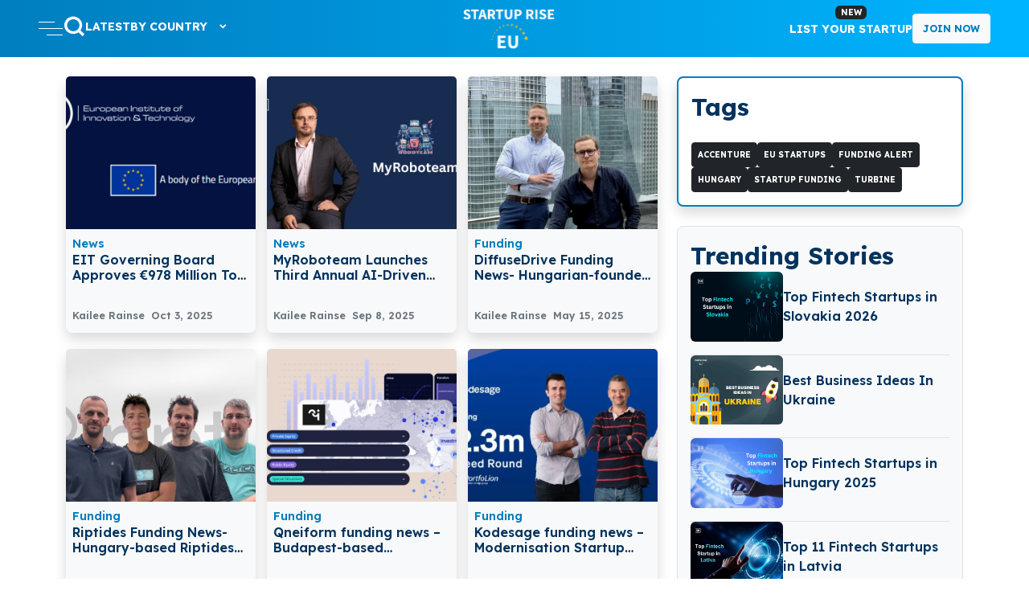

--- FILE ---
content_type: text/html; charset=UTF-8
request_url: https://startuprise.co.uk/hungary-startups/
body_size: 18268
content:
<!DOCTYPE html>
<html lang="en">

<head>

    <meta charset="UTF-8">
    <meta http-equiv="X-UA-Compatible" content="IE=edge">
    <meta name="viewport" content="width=device-width, initial-scale=1.0">
    <!-- HTML Meta Tags -->
    <link rel='canonical' href='https://startuprise.co.uk/hungary-startups/' /><title>Hungary Startup Funding News Daily | Latest Hungary Business Merger, Acquisition and Takeover News Updates 2024</title><meta name="title" content="Hungary Startup Funding News Daily | Latest Hungary Business Merger, Acquisition and Takeover News Updates 2024" /><meta name='keyword' content='Hungary Startup Funding News Daily' /><meta name="description" content="Explore the latest startup investments and funding in Hungary with Startup Rise EU. Discover the recent business merger, acquisition, and takeover news updates from Hungary's startup ecosystem." /><meta itemprop="title" content="Hungary Startup Funding News Daily | Latest Hungary Business Merger, Acquisition and Takeover News Updates 2024" /><meta itemprop="description" content="Explore the latest startup investments and funding in Hungary with Startup Rise EU. Discover the recent business merger, acquisition, and takeover news updates from Hungary's startup ecosystem." /><meta itemprop='image' content='' /><meta property="og:title" content="Hungary Startup Funding News Daily | Latest Hungary Business Merger, Acquisition and Takeover News Updates 2024" /><meta property="og:description" content="Explore the latest startup investments and funding in Hungary with Startup Rise EU. Discover the recent business merger, acquisition, and takeover news updates from Hungary's startup ecosystem." /><meta property='og:image' content='' /><meta name="twitter:card" content="summary_large_image" /><meta name="twitter:title" content="Hungary Startup Funding News Daily | Latest Hungary Business Merger, Acquisition and Takeover News Updates 2024" /><meta name="twitter:description" content="Explore the latest startup investments and funding in Hungary with Startup Rise EU. Discover the recent business merger, acquisition, and takeover news updates from Hungary's startup ecosystem." /><meta name="twitter:image" content="" />
        <!-- Favicon -->
    <link rel="shortcut icon" type="image/x-icon" href="https://startuprise.co.uk/wp-content/themes/jajoorashmi/assets/images/logo.png" />
    <!--Bootstrap CSS -->
    <link rel="stylesheet" href="https://startuprise.co.uk/wp-content/themes/jajoorashmi/assets/css/bootstrap.min.css">
    <link rel="stylesheet" href="https://startuprise.co.uk/wp-content/themes/jajoorashmi/assets/css/style.css">
    <link rel="stylesheet" href="https://startuprise.co.uk/wp-content/themes/jajoorashmi/assets/css/owl.carousel.min.css" />
    <link rel="stylesheet" href="https://startuprise.co.uk/wp-content/themes/jajoorashmi/assets/css/owl.theme.default.min.css" />
<link 
  rel="stylesheet" 
  href="https://cdnjs.cloudflare.com/ajax/libs/font-awesome/6.6.0/css/all.min.css" 
/>
    <link rel="stylesheet" href="https://startuprise.co.uk/wp-content/themes/jajoorashmi/assets/css/slick.css" />

    <link rel="stylesheet" href="https://startuprise.co.uk/wp-content/themes/jajoorashmi/assets/css/slick-theme.css" />



    <link rel="stylesheet" href="https://cdnjs.cloudflare.com/ajax/libs/animate.css/4.1.1/animate.min.css" />
    <link href="https://cdn.jsdelivr.net/npm/remixicon@4.2.0/fonts/remixicon.css" rel="stylesheet" />

    <link rel="stylesheet" href="https://cdn.jsdelivr.net/npm/select2@4.1.0-rc.0/dist/css/select2.min.css" />

    <script src="https://startuprise.co.uk/wp-content/themes/jajoorashmi/assets/js/jquery-3.6.0.min.js"></script>
    <script src="https://cdn.jsdelivr.net/npm/select2@4.1.0-rc.0/dist/js/select2.min.js"></script>
    <script src="https://startuprise.co.uk/wp-content/themes/jajoorashmi/assets/js/slick.min.js"></script>
    <link rel="stylesheet" href="https://cdn.jsdelivr.net/npm/swiper@11/swiper-bundle.min.css" />
    
<style>
 .gallery-slide {
    display: block;
    width: 300px;
    height: auto;
    padding: 0;
    border-radius: 12px;
    overflow: hidden;
    filter: blur(4px);
}
.gallery-slide img {
  width: 100%;
  height: 100%;
  object-fit: cover;
}
.gallery-slide.swiper-slide-active {
  filter: none;
}
.swiper-actions {
  margin-top: 20px;
}
.swiper-actions {
  display: flex;
  align-items: center;
  justify-content: center;
  gap: 10px;
}
.gallery-slider .swiper-btn {
  position: static;
  height: 22px;
  margin: 0;
}
.gallery-slider .swiper-btn:after {
    font-size: 22px;
    color: #000;
}
.gallery-slider .swiper-pagination {
    position: static;
    width: fit-content;
    display: inline-flex;
    align-items: center;
    gap: 8px;
}
.gallery-slider .swiper-pagination-bullet {
  width: 14px;
  height: 4px;
  border-radius: 3px;
  margin: 0 !important;
}
.gallery-slider .swiper-pagination-bullet.swiper-pagination-bullet-active {
  background-color: #000;
}
  </style>
    <meta name="google-site-verification" content="QKk1FiFU39nhHT_2WjHdWF2D_0EYhJuIKNX_9ALdajs" />
<!-- Google tag (gtag.js) -->
<script async src="https://www.googletagmanager.com/gtag/js?id=G-1WYZYQ9617"></script>
<script>
  window.dataLayer = window.dataLayer || [];
  function gtag(){dataLayer.push(arguments);}
  gtag('js', new Date());

  gtag('config', 'G-1WYZYQ9617');
</script>

<meta name="yandex-verification" content="1dd4c310a5bd503e" />
<meta name="p:domain_verify" content="eb3d2a81668396032eb9eb715129fd9a"/>
<meta name="bm-site-verification" content="d4b7eb63bbe7cdffdd3b15274992d3ed993f2ce3">
<meta name="publication-media-verification"content="6e4292a930b746c7b46e127cc2553489">
    <link rel="alternate" type="application/rss+xml" href="https://startuprise.co.uk/stories/feed/" />
    <link rel="alternate" type="application/rss+xml" href="https://startuprise.co.uk/recent-articles/feed/" />
    <link rel="alternate" type="application/rss+xml" href="https://startuprise.co.uk/startup-insight/feed/" />
</head>
	
            <div class="modal fade" id="modal-subscribe" tabindex="-1" role="dialog" aria-hidden="true" aria-labelledby="myModalLabel">
            <div class="modal-dialog modal-dialog-centered " role="document">
                <div class="modal-content">
                    <div class="modal-body position-relative">
                        
                        <button type="button" class="btn-close position-absolute end-0 mt-2 me-4" data-bs-dismiss="modal" aria-label="Close"></button>
                        <a href="https://one.exnesstrack.org/a/okdhaq4wrh"><img src="https://startuprise.co.uk/wp-content/uploads/2025/05/EN_New_20to_20crypto__20Start_20with_20Exness_800x800.png" /></a>
                    </div>
                </div>
            </div>
        </div>

<body>
    <!-- 4980da4ee2a6cdf35a4d1e51ce82bcbcd4e6dcd7 -->
<meta name="publication-media-verification"content="fb5b264d4e1d41cca612287f34bf3a54">
<meta name="lh-site-verification" content="faa306dfe19dc222de69" />    <div class="main-wrapper">
        <!-- Header Area -->
                <header class="header-area bg-primary bg-gradient py-1 sticky-top" id="root">
                    <div class="container-fluid px-xl-5">
                <div class="header-inner">
                    <div class="header-nav position-relative">
                        <div class="row">
                            <div class="col-lg-12">
                                <div class="main-menu d-lg-flex d-none">
                                    <nav class="main-nav d-lg-inline-flex d-none">
                                        <ul>
                                            <li class="mobile-menu_wrap d-flex align-items-center">
                                                <a href="#mobileMenu" class="mobile-menu_btn toolbar-btn pl-0">
                                                    <span class="togicon"></span>
                                                </a>
                                            </li>
                                            <li class="search-item">
                                                <a href="https://startuprise.co.uk/search/"><i class="ri-search-line fs-3"></i></a>
                                            </li>
                                            <li>
                                                <a href="https://startuprise.co.uk/recent-articles/funding/">LATEST</a>
                                            </li>
                                            <li class="drop-holder">
                                                <a href="#">By Country
                                                    <i class="ri-arrow-down-s-line ms-2 arrow"></i></a>
                                                <ul id="menu-country" class="menu"><li id="menu-item-8241" class="menu-item menu-item-type-taxonomy menu-item-object-category menu-item-8241"><a href="https://startuprise.co.uk/austria-startups/" class="menu-image-title-after menu-image-not-hovered"><img width="36" height="36" src="https://startuprise.co.uk/wp-content/uploads/2024/06/Austria-Con-1-36x36.png" class="menu-image menu-image-title-after" alt="" decoding="async" /><span class="menu-image-title-after menu-image-title">Austria</span></a></li>
<li id="menu-item-8242" class="menu-item menu-item-type-taxonomy menu-item-object-category menu-item-8242"><a href="https://startuprise.co.uk/belgium-startups/" class="menu-image-title-after menu-image-not-hovered"><img width="36" height="36" src="https://startuprise.co.uk/wp-content/uploads/2024/06/Belgium-Con-36x36.png" class="menu-image menu-image-title-after" alt="" decoding="async" /><span class="menu-image-title-after menu-image-title">Belgium</span></a></li>
<li id="menu-item-14066" class="menu-item menu-item-type-taxonomy menu-item-object-category menu-item-14066"><a href="https://startuprise.co.uk/bulgaria-startups/" class="menu-image-title-after menu-image-not-hovered"><img width="36" height="36" src="https://startuprise.co.uk/wp-content/uploads/2024/07/bulgaria-36x36.png" class="menu-image menu-image-title-after" alt="" decoding="async" /><span class="menu-image-title-after menu-image-title">Bulgaria</span></a></li>
<li id="menu-item-8243" class="menu-item menu-item-type-taxonomy menu-item-object-category menu-item-8243"><a href="https://startuprise.co.uk/croatia-startups/" class="menu-image-title-after menu-image-not-hovered"><img width="36" height="36" src="https://startuprise.co.uk/wp-content/uploads/2024/06/Croatia-Con-36x36.png" class="menu-image menu-image-title-after" alt="" decoding="async" /><span class="menu-image-title-after menu-image-title">Croatia</span></a></li>
<li id="menu-item-14067" class="menu-item menu-item-type-taxonomy menu-item-object-category menu-item-14067"><a href="https://startuprise.co.uk/cyprus-startups/" class="menu-image-title-after menu-image-not-hovered"><img width="36" height="36" src="https://startuprise.co.uk/wp-content/uploads/2024/07/cyprus-36x36.png" class="menu-image menu-image-title-after" alt="" decoding="async" /><span class="menu-image-title-after menu-image-title">Cyprus</span></a></li>
<li id="menu-item-8244" class="menu-item menu-item-type-taxonomy menu-item-object-category menu-item-8244"><a href="https://startuprise.co.uk/czechia-startups/" class="menu-image-title-after menu-image-not-hovered"><img width="36" height="36" src="https://startuprise.co.uk/wp-content/uploads/2024/06/Czechia-Con-36x36.png" class="menu-image menu-image-title-after" alt="" decoding="async" /><span class="menu-image-title-after menu-image-title">Czechia</span></a></li>
<li id="menu-item-8245" class="menu-item menu-item-type-taxonomy menu-item-object-category menu-item-8245"><a href="https://startuprise.co.uk/denmark-startups/" class="menu-image-title-after menu-image-not-hovered"><img width="36" height="36" src="https://startuprise.co.uk/wp-content/uploads/2024/06/Denmark-Con-36x36.png" class="menu-image menu-image-title-after" alt="" decoding="async" /><span class="menu-image-title-after menu-image-title">Denmark</span></a></li>
<li id="menu-item-8246" class="menu-item menu-item-type-taxonomy menu-item-object-category menu-item-8246"><a href="https://startuprise.co.uk/estonia-startups/" class="menu-image-title-after menu-image-not-hovered"><img width="36" height="36" src="https://startuprise.co.uk/wp-content/uploads/2024/06/Estonia-Con-36x36.png" class="menu-image menu-image-title-after" alt="" decoding="async" /><span class="menu-image-title-after menu-image-title">Estonia</span></a></li>
<li id="menu-item-8247" class="menu-item menu-item-type-taxonomy menu-item-object-category menu-item-8247"><a href="https://startuprise.co.uk/finland-startups/" class="menu-image-title-after menu-image-not-hovered"><img width="36" height="36" src="https://startuprise.co.uk/wp-content/uploads/2024/06/Finland-Con-36x36.png" class="menu-image menu-image-title-after" alt="" decoding="async" /><span class="menu-image-title-after menu-image-title">Finland</span></a></li>
<li id="menu-item-8248" class="menu-item menu-item-type-taxonomy menu-item-object-category menu-item-8248"><a href="https://startuprise.co.uk/france-startups/" class="menu-image-title-after menu-image-not-hovered"><img width="36" height="36" src="https://startuprise.co.uk/wp-content/uploads/2024/06/France-Con-36x36.png" class="menu-image menu-image-title-after" alt="" decoding="async" /><span class="menu-image-title-after menu-image-title">France</span></a></li>
<li id="menu-item-8249" class="menu-item menu-item-type-taxonomy menu-item-object-category menu-item-8249"><a href="https://startuprise.co.uk/germany-startups/" class="menu-image-title-after menu-image-not-hovered"><img width="36" height="36" src="https://startuprise.co.uk/wp-content/uploads/2024/06/Germany-Con-36x36.png" class="menu-image menu-image-title-after" alt="" decoding="async" /><span class="menu-image-title-after menu-image-title">Germany</span></a></li>
<li id="menu-item-8250" class="menu-item menu-item-type-taxonomy menu-item-object-category menu-item-8250"><a href="https://startuprise.co.uk/greece-startups/" class="menu-image-title-after menu-image-not-hovered"><img width="36" height="36" src="https://startuprise.co.uk/wp-content/uploads/2024/06/Greece-Con-1-36x36.png" class="menu-image menu-image-title-after" alt="" decoding="async" /><span class="menu-image-title-after menu-image-title">Greece</span></a></li>
<li id="menu-item-8251" class="menu-item menu-item-type-taxonomy menu-item-object-category current-menu-item menu-item-8251"><a href="https://startuprise.co.uk/hungary-startups/" aria-current="page" class="menu-image-title-after menu-image-not-hovered"><img width="36" height="36" src="https://startuprise.co.uk/wp-content/uploads/2024/06/Hungary-Con-36x36.png" class="menu-image menu-image-title-after" alt="" decoding="async" /><span class="menu-image-title-after menu-image-title">Hungary</span></a></li>
<li id="menu-item-8252" class="menu-item menu-item-type-taxonomy menu-item-object-category menu-item-8252"><a href="https://startuprise.co.uk/ireland-startups/" class="menu-image-title-after menu-image-not-hovered"><img width="36" height="36" src="https://startuprise.co.uk/wp-content/uploads/2024/06/Ireland-Con-36x36.png" class="menu-image menu-image-title-after" alt="" decoding="async" /><span class="menu-image-title-after menu-image-title">Ireland</span></a></li>
<li id="menu-item-8253" class="menu-item menu-item-type-taxonomy menu-item-object-category menu-item-8253"><a href="https://startuprise.co.uk/italy-startups/" class="menu-image-title-after menu-image-not-hovered"><img width="36" height="36" src="https://startuprise.co.uk/wp-content/uploads/2024/06/Italy-Con-36x36.png" class="menu-image menu-image-title-after" alt="" decoding="async" /><span class="menu-image-title-after menu-image-title">Italy</span></a></li>
<li id="menu-item-8254" class="menu-item menu-item-type-taxonomy menu-item-object-category menu-item-8254"><a href="https://startuprise.co.uk/latvia-startups/" class="menu-image-title-after menu-image-not-hovered"><img width="36" height="36" src="https://startuprise.co.uk/wp-content/uploads/2024/06/Latvia-Con-36x36.png" class="menu-image menu-image-title-after" alt="" decoding="async" /><span class="menu-image-title-after menu-image-title">Latvia</span></a></li>
<li id="menu-item-8255" class="menu-item menu-item-type-taxonomy menu-item-object-category menu-item-8255"><a href="https://startuprise.co.uk/lithuania-startups/" class="menu-image-title-after menu-image-not-hovered"><img width="36" height="36" src="https://startuprise.co.uk/wp-content/uploads/2024/06/Lithuania-Con-1-36x36.png" class="menu-image menu-image-title-after" alt="" decoding="async" /><span class="menu-image-title-after menu-image-title">Lithuania</span></a></li>
<li id="menu-item-8256" class="menu-item menu-item-type-taxonomy menu-item-object-category menu-item-8256"><a href="https://startuprise.co.uk/luxembourg-startups/" class="menu-image-title-after menu-image-not-hovered"><img width="36" height="36" src="https://startuprise.co.uk/wp-content/uploads/2024/06/Luxembourg-Con-1-36x36.png" class="menu-image menu-image-title-after" alt="" decoding="async" /><span class="menu-image-title-after menu-image-title">Luxembourg</span></a></li>
<li id="menu-item-8257" class="menu-item menu-item-type-taxonomy menu-item-object-category menu-item-8257"><a href="https://startuprise.co.uk/malta-startups/" class="menu-image-title-after menu-image-not-hovered"><img width="36" height="36" src="https://startuprise.co.uk/wp-content/uploads/2024/06/Malta-Con-36x36.png" class="menu-image menu-image-title-after" alt="" decoding="async" /><span class="menu-image-title-after menu-image-title">Malta</span></a></li>
<li id="menu-item-8258" class="menu-item menu-item-type-taxonomy menu-item-object-category menu-item-8258"><a href="https://startuprise.co.uk/netherlands-startups/" class="menu-image-title-after menu-image-not-hovered"><img width="36" height="36" src="https://startuprise.co.uk/wp-content/uploads/2024/06/Netherland-Con-36x36.png" class="menu-image menu-image-title-after" alt="" decoding="async" /><span class="menu-image-title-after menu-image-title">Netherland</span></a></li>
<li id="menu-item-8259" class="menu-item menu-item-type-taxonomy menu-item-object-category menu-item-8259"><a href="https://startuprise.co.uk/norway-startups/" class="menu-image-title-after menu-image-not-hovered"><img width="36" height="36" src="https://startuprise.co.uk/wp-content/uploads/2024/06/Norway-Con-36x36.png" class="menu-image menu-image-title-after" alt="" decoding="async" /><span class="menu-image-title-after menu-image-title">Norway</span></a></li>
<li id="menu-item-8260" class="menu-item menu-item-type-taxonomy menu-item-object-category menu-item-8260"><a href="https://startuprise.co.uk/poland-startups/" class="menu-image-title-after menu-image-not-hovered"><img width="36" height="36" src="https://startuprise.co.uk/wp-content/uploads/2024/06/Poland-Con-36x36.png" class="menu-image menu-image-title-after" alt="" decoding="async" /><span class="menu-image-title-after menu-image-title">Poland</span></a></li>
<li id="menu-item-8261" class="menu-item menu-item-type-taxonomy menu-item-object-category menu-item-8261"><a href="https://startuprise.co.uk/portugal-startups/" class="menu-image-title-after menu-image-not-hovered"><img width="36" height="36" src="https://startuprise.co.uk/wp-content/uploads/2024/06/Portugal-Con-36x36.png" class="menu-image menu-image-title-after" alt="" decoding="async" /><span class="menu-image-title-after menu-image-title">Portugal</span></a></li>
<li id="menu-item-8263" class="menu-item menu-item-type-taxonomy menu-item-object-category menu-item-8263"><a href="https://startuprise.co.uk/romania-startups/" class="menu-image-title-after menu-image-not-hovered"><img width="36" height="36" src="https://startuprise.co.uk/wp-content/uploads/2024/06/Romania-Con-36x36.png" class="menu-image menu-image-title-after" alt="" decoding="async" /><span class="menu-image-title-after menu-image-title">Romania</span></a></li>
<li id="menu-item-8264" class="menu-item menu-item-type-taxonomy menu-item-object-category menu-item-8264"><a href="https://startuprise.co.uk/slovakia-startups/" class="menu-image-title-after menu-image-not-hovered"><img width="36" height="36" src="https://startuprise.co.uk/wp-content/uploads/2024/06/Slovakia-Con-36x36.png" class="menu-image menu-image-title-after" alt="" decoding="async" /><span class="menu-image-title-after menu-image-title">Slovakia</span></a></li>
<li id="menu-item-8265" class="menu-item menu-item-type-taxonomy menu-item-object-category menu-item-8265"><a href="https://startuprise.co.uk/slovenia-startups/" class="menu-image-title-after menu-image-not-hovered"><img width="36" height="36" src="https://startuprise.co.uk/wp-content/uploads/2024/06/Slovenia-Con-1-36x36.png" class="menu-image menu-image-title-after" alt="" decoding="async" /><span class="menu-image-title-after menu-image-title">Slovenia</span></a></li>
<li id="menu-item-8266" class="menu-item menu-item-type-taxonomy menu-item-object-category menu-item-8266"><a href="https://startuprise.co.uk/spain-startups/" class="menu-image-title-after menu-image-not-hovered"><img width="36" height="36" src="https://startuprise.co.uk/wp-content/uploads/2024/06/Spain-Con-36x36.png" class="menu-image menu-image-title-after" alt="" decoding="async" /><span class="menu-image-title-after menu-image-title">Spain</span></a></li>
<li id="menu-item-8267" class="menu-item menu-item-type-taxonomy menu-item-object-category menu-item-8267"><a href="https://startuprise.co.uk/sweden-startups/" class="menu-image-title-after menu-image-not-hovered"><img width="36" height="36" src="https://startuprise.co.uk/wp-content/uploads/2024/06/Sweden-Con-1-36x36.png" class="menu-image menu-image-title-after" alt="" decoding="async" /><span class="menu-image-title-after menu-image-title">Sweden</span></a></li>
<li id="menu-item-8268" class="menu-item menu-item-type-taxonomy menu-item-object-category menu-item-8268"><a href="https://startuprise.co.uk/switzerland-startups/" class="menu-image-title-after menu-image-not-hovered"><img width="36" height="36" src="https://startuprise.co.uk/wp-content/uploads/2024/06/Switzerland-Con-36x36.png" class="menu-image menu-image-title-after" alt="" decoding="async" /><span class="menu-image-title-after menu-image-title">Switzerland</span></a></li>
<li id="menu-item-9335" class="menu-item menu-item-type-taxonomy menu-item-object-category menu-item-9335"><a href="https://startuprise.co.uk/uk-startups/" class="menu-image-title-after menu-image-not-hovered"><img width="36" height="36" src="https://startuprise.co.uk/wp-content/uploads/2024/06/United-Kingdom-Con-36x36.png" class="menu-image menu-image-title-after" alt="" decoding="async" /><span class="menu-image-title-after menu-image-title">United Kingdom</span></a></li>
</ul>                                            </li>
                                        </ul>
                                    </nav>
                                    <div class="desk-logo">
                                        <a href="/" class="header-logo">
                                            <img src="https://startuprise.co.uk/wp-content/themes/jajoorashmi/assets/images/logo.png" alt="Logo" class="img-fluid" width="130px">
                                        </a>
                                    </div>
                                    <div class="header-right d-lg-flex d-none align-items-center gap-4 ">
                                        <ul class="main-nav">
                                            <li><a href="https://startuprise.co.uk/list-your-startup" class="menu-link"><span class="badge text-bg-dark d-block">New</span>List Your Startup</a></li>
                                        </ul>
                                                                                    <a href="#" class="btn btn-light btn-custom-size" data-bs-toggle="modal" data-bs-target="#joinpopp">Join Now</a>
                                            <!-- -->
                                            <script src="https://accounts.google.com/gsi/client" async defer></script>
                                            <script>
                                                window.onGoogleLibraryLoad = () => {
                                                    google.accounts.id.initialize({
                                                        client_id: '65719084868-65ue85nt4kgh928uh324j6ss9jb7eoan.apps.googleusercontent.com',
                                                        cancel_on_tap_outside: false,
                                                        context: "use",
                                                        //callback: onOneTapSignedIn,
                                                        prompt_parent_id: "root",
                                                        //intermediate_iframe_close_callback : close_callback1
                                                    });

                                                    google.accounts.id.prompt((notification) => {
                                                        if (notification.isNotDisplayed()) {
                                                            console.log(notification.getNotDisplayedReason());
                                                        } else if (notification.isSkippedMoment()) {
                                                            console.log(notification.getSkippedReason());
                                                        } else if (notification.isDismissedMoment()) {
                                                            console.log(notification.getDismissedReason());
                                                        } else {

                                                        }
                                                    });
                                                }
                                            </script>
                                                                            </div>
                                </div>
                                <div class="mob-header d-lg-none d-flex justify-content-between align-items-center">
                                    <div class="mobtoggle">
                                        <a href="#mobileMenu" class="mobile-menu_btn toolbar-btn pl-0 d-lg-none d-inline-block">
                                            <span class="togicon"></span>
                                        </a>
                                    </div>
                                    <div class="mobile-logo">
                                        <a href="/" class="header-logo">
                                            <img src="https://startuprise.co.uk/wp-content/themes/jajoorashmi/assets/images/logo.png" alt="Logo" class="img-fluid" width="130px">
                                        </a>
                                    </div>
                                    <div class="mob-toggle">
                                        <a href="https://startuprise.co.uk/search/"><i class="ri-search-line fs-3  text-white"></i></a>
                                        <a href="#" class="btn btn-light btn-custom-size" data-bs-toggle="modal" data-bs-target="#joinpopp">Login</a>
                                    </div>
                                </div>
                            </div>
                        </div>
                    </div>
                </div>
            </div>

            <!-- mobile menu -->

            <div class="mobile-menu_wrapper" id="mobileMenu">
                <div class="offcanvas-body">
                    <div class="inner-body pt-0">
                        <div class="offcanvas-top bg-light d-lg-none d-flex flex-column gap-3 pt-4">
                            <div class="mobile-logo logo-inner">
                                <a href="/" class="header-logo">
                                    <img src="https://startuprise.co.uk/wp-content/themes/jajoorashmi/assets/images/logo.png" alt="Logo" class="img-fluid" width="130px">
                                </a>
                            </div>
                            <a href="#" class="button-close"><i class="ri-close-line"></i></a>


                        </div>
                        <div class="offcanvas-menu_area">
                            <nav class="offcanvas-navigation">
                                <ul id="menu-sidebar" class="mobile-menu"><li id="menu-item-12087" class="menu-item menu-item-type-taxonomy menu-item-object-category menu-item-12087"><a href="https://startuprise.co.uk/recent-articles/">Startup News</a></li>
<li id="menu-item-8277" class="menu-item menu-item-type-taxonomy menu-item-object-category menu-item-8277"><a href="https://startuprise.co.uk/stories/">Startup Stories</a></li>
<li id="menu-item-8278" class="menu-item menu-item-type-taxonomy menu-item-object-category menu-item-8278"><a href="https://startuprise.co.uk/startup-insight/">Startup Insight</a></li>
<li id="menu-item-8279" class="menu-item menu-item-type-custom menu-item-object-custom current-menu-ancestor current-menu-parent menu-item-has-children menu-item-8279"><a href="#">By Country</a>
<ul class="sub-menu">
	<li id="menu-item-8280" class="menu-item menu-item-type-taxonomy menu-item-object-category menu-item-8280"><a href="https://startuprise.co.uk/austria-startups/">Austria</a></li>
	<li id="menu-item-8281" class="menu-item menu-item-type-taxonomy menu-item-object-category menu-item-8281"><a href="https://startuprise.co.uk/belgium-startups/">Belgium</a></li>
	<li id="menu-item-14068" class="menu-item menu-item-type-taxonomy menu-item-object-category menu-item-14068"><a href="https://startuprise.co.uk/bulgaria-startups/">Bulgaria</a></li>
	<li id="menu-item-8282" class="menu-item menu-item-type-taxonomy menu-item-object-category menu-item-8282"><a href="https://startuprise.co.uk/croatia-startups/">Croatia</a></li>
	<li id="menu-item-14069" class="menu-item menu-item-type-taxonomy menu-item-object-category menu-item-14069"><a href="https://startuprise.co.uk/cyprus-startups/">Cyprus</a></li>
	<li id="menu-item-8283" class="menu-item menu-item-type-taxonomy menu-item-object-category menu-item-8283"><a href="https://startuprise.co.uk/czechia-startups/">Czechia</a></li>
	<li id="menu-item-8284" class="menu-item menu-item-type-taxonomy menu-item-object-category menu-item-8284"><a href="https://startuprise.co.uk/denmark-startups/">Denmark</a></li>
	<li id="menu-item-8285" class="menu-item menu-item-type-taxonomy menu-item-object-category menu-item-8285"><a href="https://startuprise.co.uk/estonia-startups/">Estonia</a></li>
	<li id="menu-item-8286" class="menu-item menu-item-type-taxonomy menu-item-object-category menu-item-8286"><a href="https://startuprise.co.uk/finland-startups/">Finland</a></li>
	<li id="menu-item-8287" class="menu-item menu-item-type-taxonomy menu-item-object-category menu-item-8287"><a href="https://startuprise.co.uk/france-startups/">France</a></li>
	<li id="menu-item-8288" class="menu-item menu-item-type-taxonomy menu-item-object-category menu-item-8288"><a href="https://startuprise.co.uk/germany-startups/">Germany</a></li>
	<li id="menu-item-8289" class="menu-item menu-item-type-taxonomy menu-item-object-category menu-item-8289"><a href="https://startuprise.co.uk/greece-startups/">Greece</a></li>
	<li id="menu-item-8290" class="menu-item menu-item-type-taxonomy menu-item-object-category current-menu-item menu-item-8290"><a href="https://startuprise.co.uk/hungary-startups/" aria-current="page">Hungary</a></li>
	<li id="menu-item-8291" class="menu-item menu-item-type-taxonomy menu-item-object-category menu-item-8291"><a href="https://startuprise.co.uk/ireland-startups/">Ireland</a></li>
	<li id="menu-item-8292" class="menu-item menu-item-type-taxonomy menu-item-object-category menu-item-8292"><a href="https://startuprise.co.uk/italy-startups/">Italy</a></li>
	<li id="menu-item-8293" class="menu-item menu-item-type-taxonomy menu-item-object-category menu-item-8293"><a href="https://startuprise.co.uk/latvia-startups/">Latvia</a></li>
	<li id="menu-item-8294" class="menu-item menu-item-type-taxonomy menu-item-object-category menu-item-8294"><a href="https://startuprise.co.uk/lithuania-startups/">Lithuania</a></li>
	<li id="menu-item-8295" class="menu-item menu-item-type-taxonomy menu-item-object-category menu-item-8295"><a href="https://startuprise.co.uk/luxembourg-startups/">Luxembourg</a></li>
	<li id="menu-item-8296" class="menu-item menu-item-type-taxonomy menu-item-object-category menu-item-8296"><a href="https://startuprise.co.uk/malta-startups/">Malta</a></li>
	<li id="menu-item-8297" class="menu-item menu-item-type-taxonomy menu-item-object-category menu-item-8297"><a href="https://startuprise.co.uk/netherlands-startups/">Netherland</a></li>
	<li id="menu-item-8298" class="menu-item menu-item-type-taxonomy menu-item-object-category menu-item-8298"><a href="https://startuprise.co.uk/norway-startups/">Norway</a></li>
	<li id="menu-item-8299" class="menu-item menu-item-type-taxonomy menu-item-object-category menu-item-8299"><a href="https://startuprise.co.uk/poland-startups/">Poland</a></li>
	<li id="menu-item-8300" class="menu-item menu-item-type-taxonomy menu-item-object-category menu-item-8300"><a href="https://startuprise.co.uk/portugal-startups/">Portugal</a></li>
	<li id="menu-item-8301" class="menu-item menu-item-type-taxonomy menu-item-object-category menu-item-8301"><a href="https://startuprise.co.uk/romania-startups/">Romania</a></li>
	<li id="menu-item-8302" class="menu-item menu-item-type-taxonomy menu-item-object-category menu-item-8302"><a href="https://startuprise.co.uk/slovakia-startups/">Slovakia</a></li>
	<li id="menu-item-8303" class="menu-item menu-item-type-taxonomy menu-item-object-category menu-item-8303"><a href="https://startuprise.co.uk/slovenia-startups/">Slovenia</a></li>
	<li id="menu-item-8304" class="menu-item menu-item-type-taxonomy menu-item-object-category menu-item-8304"><a href="https://startuprise.co.uk/spain-startups/">Spain</a></li>
	<li id="menu-item-8305" class="menu-item menu-item-type-taxonomy menu-item-object-category menu-item-8305"><a href="https://startuprise.co.uk/sweden-startups/">Sweden</a></li>
	<li id="menu-item-8306" class="menu-item menu-item-type-taxonomy menu-item-object-category menu-item-8306"><a href="https://startuprise.co.uk/switzerland-startups/">Switzerland</a></li>
	<li id="menu-item-11957" class="menu-item menu-item-type-taxonomy menu-item-object-category menu-item-11957"><a href="https://startuprise.co.uk/uk-startups/">United Kingdom</a></li>
</ul>
</li>
<li id="menu-item-9330" class="menu-item menu-item-type-post_type menu-item-object-page menu-item-9330"><a href="https://startuprise.co.uk/list-your-startup/">List Your Startup</a></li>
<li id="menu-item-10869" class="menu-item menu-item-type-post_type menu-item-object-page menu-item-10869"><a href="https://startuprise.co.uk/companies/">Browse Startups</a></li>
<li id="menu-item-9329" class="menu-item menu-item-type-post_type menu-item-object-page menu-item-9329"><a href="https://startuprise.co.uk/advertisement-and-partnership/">Advertisement</a></li>
<li id="menu-item-60352" class="menu-item menu-item-type-taxonomy menu-item-object-category menu-item-60352"><a href="https://startuprise.co.uk/thoughts/">Thoughts</a></li>
</ul>
                                
                            </nav>
                            <div class="followdiv mb-5 pb-5">
                                <h3 class="text-primary fw-bold fs-5 mx-3">Follow</h3>
                                <ul class="social-link d-flex justify-content-lg-between justify-content-strt gap-3">
                                    <li>
                                        <a href="https://www.facebook.com/startuprise.eu/"> <i class="ri-facebook-fill"></i></a>
                                    </li>
                                    <li>
                                        <a href="https://twitter.com/startuprise_eu"><i class="ri-twitter-x-line"></i> </a>
                                    </li>
                                    <li>
                                        <a href="https://www.linkedin.com/company/startuprise-europe/"><i class="ri-linkedin-fill"></i></a>
                                    </li>
                                    <li>
                                        <a href="https://www.instagram.com/startuprise_eu/"><i class="ri-instagram-line"></i></a>
                                    </li>
                                    <li>
                                        <a href="https://www.youtube.com/channel/UCvRd4Qn3Iq4w0BuSg8mgkzg"><i class="ri-youtube-fill"></i></a>
                                    </li>
                                </ul>
                            </div>
                        </div>
                    </div>
                </div>
            </div>
            <div class="global-overlay"></div>
        </header>
        <!-- Header Area End Here -->

        <!-- Join Modal -->
        <div class="modal fade" id="joinpopp" tabindex="-1" aria-labelledby="exampleModalLabel" aria-hidden="true">
            <div class="modal-dialog modal-dialog-centered">
                <div class="modal-content">
                    <div class="modal-header bg-primary bg-gradient">
                        <img src="https://startuprise.co.uk/wp-content/themes/jajoorashmi/assets/images/logo.png" alt="log" class="d-table mx-auto" width="120px">
                        <button type="button" class="btn-close btn-close-white position-absolute end-0 me-4" data-bs-dismiss="modal" aria-label="Close"></button>
                    </div>
                    <div class="modal-body">
                        <center>
                            <div class="g_id_signin"
			data-type="standard"
			data-shape="rectangular"
			data-theme="outline"
			data-text="continue_with"
			data-size="large"
			data-logo_alignment="center">
			</div>                            <span class="loginor">
                                or
                            </span>
                            <form name="loginform" id="loginform" action="https://startuprise.co.uk/wp-login.php" method="post"><p class="login-username">
				<label for="user_login">Username or Email Address</label>
				<input type="text" name="log" id="user_login" autocomplete="username" class="input" value="" size="20" />
			</p><p class="login-password">
				<label for="user_pass">Password</label>
				<input type="password" name="pwd" id="user_pass" autocomplete="current-password" spellcheck="false" class="input" value="" size="20" />
			</p><p class="login-remember"><label><input name="rememberme" type="checkbox" id="rememberme" value="forever" /> Remember Me</label></p><p class="login-submit">
				<input type="submit" name="wp-submit" id="wp-submit" class="button button-primary" value="Log In" />
				<input type="hidden" name="redirect_to" value="https://startuprise.co.uk/hungary-startups/" />
			</p></form>                        </center>
                    </div>
                </div>
            </div>
        </div>

        <!-- Subscribe Modal -->
        	
		

            <div class="modal fade" id="subscribess" tabindex="-1" aria-labelledby="exampleModalLabel" aria-modal="true" role="dialog">
                <div class="modal-dialog modal-dialog-centered">
                    <div class="modal-content">
                        <div class="modal-header bg-primary bg-gradient">
                            <img src="https://startuprise.co.uk/wp-content/themes/jajoorashmi/assets/images/logo.png" alt="log" class="d-table mx-auto" width="120px">
                            <button type="button" class="btn-close btn-close-white position-absolute end-0 me-4" data-bs-dismiss="modal" aria-label="Close"></button>
                        </div>
                        <div class="modal-body p-sm-3">
                            <form action="#" class="joinpupp text-center d-flex flex-column gap-3">
                                <img src="" alt="">
                                <h3 class="fs-4 fw-bold">Daily Brief</h3>
                                <p>Stay on top Get the daily news from Startup Rise Europe in your inbox</p>
                                <div class="input-field">
                                    <div class="emaillist" id="es_form_f6-n1"><form action="/hungary-startups/#es_form_f6-n1" method="post" class="es_subscription_form es_shortcode_form  es_ajax_subscription_form" id="es_subscription_form_6947ea3968802" data-source="ig-es" data-form-id="6"><input type="hidden" name="esfpx_form_id" value="6" /><input type="hidden" name="esfpx_lists[]" value="1863aeb08ae6" /><input type="hidden" name="es" value="subscribe" />
			<input type="hidden" name="esfpx_es_form_identifier" value="f6-n1" />
			<input type="hidden" name="esfpx_es_email_page" value="63643" />
			<input type="hidden" name="esfpx_es_email_page_url" value="https://startuprise.co.uk/eit-governing-board-approves-e978-million-to-boost-innovation-and-skills-across-europe/" />
			<input type="hidden" name="esfpx_status" value="Unconfirmed" />
			<input type="hidden" name="esfpx_es-subscribe" id="es-subscribe-6947ea3968802" value="b2275b5489" />
			<label style="position:absolute;top:-99999px;left:-99999px;z-index:-99;" aria-hidden="true"><span hidden>Please leave this field empty.</span><input type="email" name="esfpx_es_hp_email" class="es_required_field" tabindex="-1" autocomplete="-1" value="" /></label><style>form.es_subscription_form[data-form-id="6"] * { box-sizing: border-box; } body {margin: 0;}#ihxj{border:outset rgb(118, 118, 118);}form[data-form-id="6"] .es-form-field-container .gjs-row{display:flex;justify-content:flex-start;align-items:stretch;flex-wrap:nowrap;}form[data-form-id="6"] .es-form-field-container .gjs-cell{flex-grow:1;flex-basis:100%;}form[data-form-id="6"] .es-form-field-container .gjs-cell[data-highlightable="1"]:empty{border-top-width:1px;border-right-width:1px;border-bottom-width:1px;border-left-width:1px;border-top-style:dashed;border-right-style:dashed;border-bottom-style:dashed;border-left-style:dashed;border-top-color:rgb(204, 204, 204);border-right-color:rgb(204, 204, 204);border-bottom-color:rgb(204, 204, 204);border-left-color:rgb(204, 204, 204);border-image-source:initial;border-image-slice:initial;border-image-width:initial;border-image-outset:initial;border-image-repeat:initial;height:30px;}form[data-form-id="6"] .es-form-field-container .gjs-row .gjs-cell input[type="checkbox"], form[data-form-id="6"] .es-form-field-container .gjs-row .gjs-cell input[type="radio"]{margin-top:0px;margin-right:5px;margin-bottom:0px;margin-left:0px;width:auto;}form[data-form-id="6"] .es-form-field-container .gjs-row{margin-bottom:0.6em;}form[data-form-id="6"] .es-form-field-container label.es-field-label{display:block;}@media only screen and (max-width: 576px){.gjs-row{display:flex;flex-direction:column;}.gjs-cell img{width:100%;height:auto;}}@media (max-width: 320px){form[data-form-id="6"] .es-form-field-container{padding-top:1rem;padding-right:1rem;padding-bottom:1rem;padding-left:1rem;}}</style><div class="es-form-field-container"><div class="gjs-row"></div><div class="gjs-row"><div id="inputsus" class="gjs-cell"><input type="email" required class="es-email" name="esfpx_email" autocomplete="off" placeholder="Enter your email" id="esfpx_email_0fe74ada6116e" /></div></div><div class="gjs-row"><div id="inputsusbtn" class="gjs-cell"><input type="submit" name="submit" value="Subscribe" required id="ihxj" /></div></div></div><span class="es_spinner_image" id="spinner-image"><img src="https://startuprise.co.uk/wp-content/plugins/email-subscribers/lite/public/images/spinner.gif" alt="Loading" /></span></form><span class="es_subscription_message " id="es_subscription_message_6947ea3968802" role="alert" aria-live="assertive"></span></div>                                </div>
                            </form>
                        </div>
                    </div>
                </div>
            </div>
    
		
                    <section class="cat-area py-4">
            <div class="container">
                <div class="row">
                    <div class="col-md-8">
                        <div class="cat-item row justify-content-between gx-sm-0">
                                                  
                            <div class="cat-inner bg-light shadow rounded-3 col-lg-4 col-md-6">
                                <div class="cat-list gap-4">
                                    <a href="https://startuprise.co.uk/eit-governing-board-approves-e978-million-to-boost-innovation-and-skills-across-europe/"><img src="https://startuprise.co.uk/wp-content/uploads/2025/10/EIT-Governing-Board-Approves-E978-Million-To-Boost-Innovation-And-Skills-Across-Europe.webp" alt="story" class="img-fluid catmg"></a>
                                    <div class="cat-cont d-flex flex-column justify-content-between p-2">
                                        <div class="cat-ttile mb-4">
                                            <a href="https://startuprise.co.uk/eit-governing-board-approves-e978-million-to-boost-innovation-and-skills-across-europe/" class="text-primary fw-semibold fs-7 mb-1 d-inline-block">News                                            <h4 class="fw-semibold fs-6 limit2 ldmrn">EIT Governing Board Approves €978 Million To Boost Innovation And Skills Across Europe</h4>
                                        </div>
                                        <div class="cat-name">
                                            <p class="fs-8 text-secondary">Kailee Rainse<span class="ms-2">Oct 3, 2025</span></p>
                                        </div></a>

                                    </div>
                                </div>
                            </div>
                                                      
                            <div class="cat-inner bg-light shadow rounded-3 col-lg-4 col-md-6">
                                <div class="cat-list gap-4">
                                    <a href="https://startuprise.co.uk/myroboteam-launches-third-annual-ai-driven-startup-acceleration-program/"><img src="https://startuprise.co.uk/wp-content/uploads/2025/09/MyRoboteam-Launches-Third-Annual-AI-Driven-Startup-Acceleration-Program.webp" alt="story" class="img-fluid catmg"></a>
                                    <div class="cat-cont d-flex flex-column justify-content-between p-2">
                                        <div class="cat-ttile mb-4">
                                            <a href="https://startuprise.co.uk/myroboteam-launches-third-annual-ai-driven-startup-acceleration-program/" class="text-primary fw-semibold fs-7 mb-1 d-inline-block">News                                            <h4 class="fw-semibold fs-6 limit2 ldmrn">MyRoboteam Launches Third Annual AI-Driven Startup Acceleration Program</h4>
                                        </div>
                                        <div class="cat-name">
                                            <p class="fs-8 text-secondary">Kailee Rainse<span class="ms-2">Sep 8, 2025</span></p>
                                        </div></a>

                                    </div>
                                </div>
                            </div>
                                                      
                            <div class="cat-inner bg-light shadow rounded-3 col-lg-4 col-md-6">
                                <div class="cat-list gap-4">
                                    <a href="https://startuprise.co.uk/diffusedrive-funding-news-hungarian-founded-diffusedrive-nets-3-5m-in-seed-round/"><img src="https://startuprise.co.uk/wp-content/uploads/2025/05/DiffuseDrive-Funding-News-Hungarian-founded-DiffuseDrive-Nets-3.5M-In-Seed-Round.png" alt="story" class="img-fluid catmg"></a>
                                    <div class="cat-cont d-flex flex-column justify-content-between p-2">
                                        <div class="cat-ttile mb-4">
                                            <a href="https://startuprise.co.uk/diffusedrive-funding-news-hungarian-founded-diffusedrive-nets-3-5m-in-seed-round/" class="text-primary fw-semibold fs-7 mb-1 d-inline-block">Funding                                            <h4 class="fw-semibold fs-6 limit2 ldmrn">DiffuseDrive Funding News- Hungarian-founded DiffuseDrive Nets $3.5M In Seed Round</h4>
                                        </div>
                                        <div class="cat-name">
                                            <p class="fs-8 text-secondary">Kailee Rainse<span class="ms-2">May 15, 2025</span></p>
                                        </div></a>

                                    </div>
                                </div>
                            </div>
                                                      
                            <div class="cat-inner bg-light shadow rounded-3 col-lg-4 col-md-6">
                                <div class="cat-list gap-4">
                                    <a href="https://startuprise.co.uk/riptides-funding-news-hungary-based-riptides-raises-3-3m-in-pre-seed-round/"><img src="https://startuprise.co.uk/wp-content/uploads/2025/04/Riptides-Funding-News-Hungary-based-Riptides-Raises-3.3M-In-Pre-Seed-Round-1.png" alt="story" class="img-fluid catmg"></a>
                                    <div class="cat-cont d-flex flex-column justify-content-between p-2">
                                        <div class="cat-ttile mb-4">
                                            <a href="https://startuprise.co.uk/riptides-funding-news-hungary-based-riptides-raises-3-3m-in-pre-seed-round/" class="text-primary fw-semibold fs-7 mb-1 d-inline-block">Funding                                            <h4 class="fw-semibold fs-6 limit2 ldmrn">Riptides Funding News- Hungary-based Riptides Raises $3.3M In Pre-Seed Round</h4>
                                        </div>
                                        <div class="cat-name">
                                            <p class="fs-8 text-secondary">Kailee Rainse<span class="ms-2">Apr 23, 2025</span></p>
                                        </div></a>

                                    </div>
                                </div>
                            </div>
                                                      
                            <div class="cat-inner bg-light shadow rounded-3 col-lg-4 col-md-6">
                                <div class="cat-list gap-4">
                                    <a href="https://startuprise.co.uk/qneiform-secures-e3million-in-seed-funding/"><img src="https://startuprise.co.uk/wp-content/uploads/2025/04/Budapest-based-Qneiform-Secures-E3Million-in-Seed-Funding-.webp" alt="story" class="img-fluid catmg"></a>
                                    <div class="cat-cont d-flex flex-column justify-content-between p-2">
                                        <div class="cat-ttile mb-4">
                                            <a href="https://startuprise.co.uk/qneiform-secures-e3million-in-seed-funding/" class="text-primary fw-semibold fs-7 mb-1 d-inline-block">Funding                                            <h4 class="fw-semibold fs-6 limit2 ldmrn">Qneiform funding news &#8211; Budapest-based Qneiform Secures €3Million in Seed Funding</h4>
                                        </div>
                                        <div class="cat-name">
                                            <p class="fs-8 text-secondary">王海青<span class="ms-2">Apr 1, 2025</span></p>
                                        </div></a>

                                    </div>
                                </div>
                            </div>
                                                      
                            <div class="cat-inner bg-light shadow rounded-3 col-lg-4 col-md-6">
                                <div class="cat-list gap-4">
                                    <a href="https://startuprise.co.uk/kodesage-secures-e2-3-mn-pre-seed-funding/"><img src="https://startuprise.co.uk/wp-content/uploads/2025/01/Modernisation-Startup-Kodesage-Secures-E2.3-Million-in-Pre-Seed-Funding.webp" alt="story" class="img-fluid catmg"></a>
                                    <div class="cat-cont d-flex flex-column justify-content-between p-2">
                                        <div class="cat-ttile mb-4">
                                            <a href="https://startuprise.co.uk/kodesage-secures-e2-3-mn-pre-seed-funding/" class="text-primary fw-semibold fs-7 mb-1 d-inline-block">Funding                                            <h4 class="fw-semibold fs-6 limit2 ldmrn">Kodesage funding news &#8211; Modernisation Startup Kodesage Secures €2.3 Million in Pre-Seed Funding</h4>
                                        </div>
                                        <div class="cat-name">
                                            <p class="fs-8 text-secondary">Kailee Rainse<span class="ms-2">Jan 30, 2025</span></p>
                                        </div></a>

                                    </div>
                                </div>
                            </div>
                                                      
                            <div class="cat-inner bg-light shadow rounded-3 col-lg-4 col-md-6">
                                <div class="cat-list gap-4">
                                    <a href="https://startuprise.co.uk/voovo-secures-e500k-in-pre-seed-funding/"><img src="https://startuprise.co.uk/wp-content/uploads/2024/10/Budapest-based-Voovo-Secures-E500k-in-Pre-Seed-Funding.webp" alt="story" class="img-fluid catmg"></a>
                                    <div class="cat-cont d-flex flex-column justify-content-between p-2">
                                        <div class="cat-ttile mb-4">
                                            <a href="https://startuprise.co.uk/voovo-secures-e500k-in-pre-seed-funding/" class="text-primary fw-semibold fs-7 mb-1 d-inline-block">Funding                                            <h4 class="fw-semibold fs-6 limit2 ldmrn">Voovo funding news &#8211; Budapest-based Voovo Secures €500k in Pre-Seed Funding</h4>
                                        </div>
                                        <div class="cat-name">
                                            <p class="fs-8 text-secondary">Team SR<span class="ms-2">Oct 3, 2024</span></p>
                                        </div></a>

                                    </div>
                                </div>
                            </div>
                                                      
                            <div class="cat-inner bg-light shadow rounded-3 col-lg-4 col-md-6">
                                <div class="cat-list gap-4">
                                    <a href="https://startuprise.co.uk/vc-funds-in-hungary/"><img src="https://startuprise.co.uk/wp-content/uploads/2024/09/VC-FUNDS-IN-HUNGARY-1024x768.webp" alt="story" class="img-fluid catmg"></a>
                                    <div class="cat-cont d-flex flex-column justify-content-between p-2">
                                        <div class="cat-ttile mb-4">
                                            <a href="https://startuprise.co.uk/vc-funds-in-hungary/" class="text-primary fw-semibold fs-7 mb-1 d-inline-block">Hungary                                            <h4 class="fw-semibold fs-6 limit2 ldmrn">Top VC Funds in Hungary 2024</h4>
                                        </div>
                                        <div class="cat-name">
                                            <p class="fs-8 text-secondary">王海青<span class="ms-2">Sep 19, 2024</span></p>
                                        </div></a>

                                    </div>
                                </div>
                            </div>
                                                      
                            <div class="cat-inner bg-light shadow rounded-3 col-lg-4 col-md-6">
                                <div class="cat-list gap-4">
                                    <a href="https://startuprise.co.uk/lead-ventures-secures-e100-million-in-funding/"><img src="https://startuprise.co.uk/wp-content/uploads/2024/07/Budapest-based-Lead-Ventures-Secures-E100-Million-in-Funding.webp" alt="story" class="img-fluid catmg"></a>
                                    <div class="cat-cont d-flex flex-column justify-content-between p-2">
                                        <div class="cat-ttile mb-4">
                                            <a href="https://startuprise.co.uk/lead-ventures-secures-e100-million-in-funding/" class="text-primary fw-semibold fs-7 mb-1 d-inline-block">Funding                                            <h4 class="fw-semibold fs-6 limit2 ldmrn">Lead Ventures funding news &#8211; Budapest-based Lead Ventures Secures €100 Million in Funding</h4>
                                        </div>
                                        <div class="cat-name">
                                            <p class="fs-8 text-secondary">Team SR<span class="ms-2">Jul 22, 2024</span></p>
                                        </div></a>

                                    </div>
                                </div>
                            </div>
                                                      
                            <div class="cat-inner bg-light shadow rounded-3 col-lg-4 col-md-6">
                                <div class="cat-list gap-4">
                                    <a href="https://startuprise.co.uk/vizzu-secures-1-5-million-in-funding/"><img src="https://startuprise.co.uk/wp-content/uploads/2024/06/Data-Storytelling-Startup-Vizzu-Secures-1.5-Million-in-Funding.webp" alt="story" class="img-fluid catmg"></a>
                                    <div class="cat-cont d-flex flex-column justify-content-between p-2">
                                        <div class="cat-ttile mb-4">
                                            <a href="https://startuprise.co.uk/vizzu-secures-1-5-million-in-funding/" class="text-primary fw-semibold fs-7 mb-1 d-inline-block">Funding                                            <h4 class="fw-semibold fs-6 limit2 ldmrn">Vizzu funding news &#8211; Data Storytelling Startup Vizzu Secures $1.5 Million in Funding</h4>
                                        </div>
                                        <div class="cat-name">
                                            <p class="fs-8 text-secondary">Team SR<span class="ms-2">Jun 27, 2024</span></p>
                                        </div></a>

                                    </div>
                                </div>
                            </div>
                                                      
                            <div class="cat-inner bg-light shadow rounded-3 col-lg-4 col-md-6">
                                <div class="cat-list gap-4">
                                    <a href="https://startuprise.co.uk/diffusedrive-secures-undisclosed-funding/"><img src="https://startuprise.co.uk/wp-content/uploads/2024/05/Budapest-founded-DiffuseDrive-Secures-Undisclosed-Funding.webp" alt="story" class="img-fluid catmg"></a>
                                    <div class="cat-cont d-flex flex-column justify-content-between p-2">
                                        <div class="cat-ttile mb-4">
                                            <a href="https://startuprise.co.uk/diffusedrive-secures-undisclosed-funding/" class="text-primary fw-semibold fs-7 mb-1 d-inline-block">Funding                                            <h4 class="fw-semibold fs-6 limit2 ldmrn">DiffuseDrive funding news &#8211; Budapest-founded DiffuseDrive Secures Undisclosed Funding</h4>
                                        </div>
                                        <div class="cat-name">
                                            <p class="fs-8 text-secondary">Team SR<span class="ms-2">May 21, 2024</span></p>
                                        </div></a>

                                    </div>
                                </div>
                            </div>
                                                      
                            <div class="cat-inner bg-light shadow rounded-3 col-lg-4 col-md-6">
                                <div class="cat-list gap-4">
                                    <a href="https://startuprise.co.uk/turbine-secures-investment-from-accenture/"><img src="https://startuprise.co.uk/wp-content/uploads/2024/05/Hungary-based-Turbine-Secures-Investment-from-Accenture-1.webp" alt="story" class="img-fluid catmg"></a>
                                    <div class="cat-cont d-flex flex-column justify-content-between p-2">
                                        <div class="cat-ttile mb-4">
                                            <a href="https://startuprise.co.uk/turbine-secures-investment-from-accenture/" class="text-primary fw-semibold fs-7 mb-1 d-inline-block">Funding                                            <h4 class="fw-semibold fs-6 limit2 ldmrn">Turbine funding news &#8211;  Hungary-based Turbine Secures Investment from Accenture</h4>
                                        </div>
                                        <div class="cat-name">
                                            <p class="fs-8 text-secondary">Team SR<span class="ms-2">May 17, 2024</span></p>
                                        </div></a>

                                    </div>
                                </div>
                            </div>
                                                       <div class="ads">
                                                        </div>
                            <div class="storymail bg-white border rounded-1 p-3 border my-4">
                                <div class="story-inner bg-primary bg-gradient p-3 rounded-1 row mx-sm-1 align-items-center">
                                    <div class="col-md-7">
                                        <h2 class="heading-md fw-bold text-white">Stories that matter in your inbox</h2>
                                    </div>
                                    <div class="col-md-5">
                                            <div class="stofield">
                                                <div class="emaillist" id="es_form_f3-n2"><form action="/hungary-startups/#es_form_f3-n2" method="post" class="es_subscription_form es_shortcode_form  es_ajax_subscription_form" id="es_subscription_form_6947ea396b8de" data-source="ig-es" data-form-id="3"><input type="hidden" name="esfpx_form_id" value="3" /><input type="hidden" name="esfpx_lists[]" value="1863aeb08ae6" /><input type="hidden" name="es" value="subscribe" />
			<input type="hidden" name="esfpx_es_form_identifier" value="f3-n2" />
			<input type="hidden" name="esfpx_es_email_page" value="63643" />
			<input type="hidden" name="esfpx_es_email_page_url" value="https://startuprise.co.uk/eit-governing-board-approves-e978-million-to-boost-innovation-and-skills-across-europe/" />
			<input type="hidden" name="esfpx_status" value="Unconfirmed" />
			<input type="hidden" name="esfpx_es-subscribe" id="es-subscribe-6947ea396b8de" value="b2275b5489" />
			<label style="position:absolute;top:-99999px;left:-99999px;z-index:-99;" aria-hidden="true"><span hidden>Please leave this field empty.</span><input type="email" name="esfpx_es_hp_email" class="es_required_field" tabindex="-1" autocomplete="-1" value="" /></label><style>form.es_subscription_form[data-form-id="3"] * { box-sizing: border-box; } body {margin: 0;}#i4dr{border:0 outset rgb(118, 118, 118);}form[data-form-id="3"] .es-form-field-container .gjs-row{display:flex;justify-content:flex-start;align-items:stretch;flex-wrap:nowrap;}form[data-form-id="3"] .es-form-field-container .gjs-cell{flex-grow:1;flex-basis:100%;}form[data-form-id="3"] .es-form-field-container .gjs-cell[data-highlightable="1"]:empty{border-top-width:1px;border-right-width:1px;border-bottom-width:1px;border-left-width:1px;border-top-style:dashed;border-right-style:dashed;border-bottom-style:dashed;border-left-style:dashed;border-top-color:rgb(204, 204, 204);border-right-color:rgb(204, 204, 204);border-bottom-color:rgb(204, 204, 204);border-left-color:rgb(204, 204, 204);border-image-source:initial;border-image-slice:initial;border-image-width:initial;border-image-outset:initial;border-image-repeat:initial;height:30px;}form[data-form-id="3"] .es-form-field-container .gjs-row .gjs-cell input[type="checkbox"], form[data-form-id="3"] .es-form-field-container .gjs-row .gjs-cell input[type="radio"]{margin-top:0px;margin-right:5px;margin-bottom:0px;margin-left:0px;width:auto;}form[data-form-id="3"] .es-form-field-container .gjs-row{margin-bottom:0.6em;}form[data-form-id="3"] .es-form-field-container label.es-field-label{display:block;}@media (max-width: 320px){form[data-form-id="3"] .es-form-field-container{padding-top:1rem;padding-right:1rem;padding-bottom:1rem;padding-left:1rem;}}</style><div class="es-form-field-container"><div class="gjs-row"></div><div class="gjs-row"><div class="gjs-cell"><input type="email" required class="es-email" name="esfpx_email" autocomplete="off" placeholder="Enter your email" id="esfpx_email_3d6becfa0b745" /></div></div><div class="gjs-row"><div class="gjs-cell"><input type="submit" name="submit" value="Subscribe" required id="i4dr" /></div></div></div><span class="es_spinner_image" id="spinner-image"><img src="https://startuprise.co.uk/wp-content/plugins/email-subscribers/lite/public/images/spinner.gif" alt="Loading" /></span></form><span class="es_subscription_message " id="es_subscription_message_6947ea396b8de" role="alert" aria-live="assertive"></span></div>                                            </div>
                                    </div>
                                </div>
                            </div>
                            
                            <div id="loadmore"  class="cat-item row justify-content-between gx-sm-0 ldmr"></div>
                            <div class="loadbtn text-center">
                                <button type="load" class="btn btn-primary btn-lg px-5 text-uppercase fw-semibold more_posts">Load More</button>
                            </div>
                        </div>
                    </div>
                    <div class="col-md-4">
                                                <div class="tabgsbox border-2 border border-primary p-3 bg-white shadow mb-4 rounded-3">
                            <h4 class="heading-md fw-bold mb-4">Tags</h4>
                            <div class="tabbtns d-flex gap-3 flex-wrap">
                                                                <a href="https://startuprise.co.uk/tag/accenture/" class="btn btn-dark btn-custom-size">Accenture</a>
                                                                <a href="https://startuprise.co.uk/tag/eu-startups/" class="btn btn-dark btn-custom-size">EU Startups</a>
                                                                <a href="https://startuprise.co.uk/tag/funding-alert/" class="btn btn-dark btn-custom-size">Funding Alert</a>
                                                                <a href="https://startuprise.co.uk/tag/hungary/" class="btn btn-dark btn-custom-size">Hungary</a>
                                                                <a href="https://startuprise.co.uk/tag/startup-funding/" class="btn btn-dark btn-custom-size">Startup Funding</a>
                                                                <a href="https://startuprise.co.uk/tag/turbine/" class="btn btn-dark btn-custom-size">Turbine</a>
                                                            </div>
                        </div>
                                                <div class="cat-sidebar d-flex flex-column gap-3 bg-light p-3 rounded-3 border sticky-top">
                            <h4 class="heading-md fw-bold">Trending Stories</h4>
                              
                                <a href="https://startuprise.co.uk/top-10-fintech-startups-in-slovakia/" class="sidecard d-flex flex-lg-row flex-column align-items-center gap-4  border-bottom pb-3">
                                    <div class="bsideimg">
                                        <img src="https://startuprise.co.uk/wp-content/uploads/2023/12/Top-Fintech-Startups-in-Slovakia.png" alt="featimg" class="img-fluid rounded-2" width="180px">
                                    </div>
                                    <div class="sideitem d-flex justify-content-between flex-column">
                                    <p class="fs-6 fw-semibold limit2">Top Fintech Startups in Slovakia 2026</p>
                                    </div>
                                </a>
                              
                                <a href="https://startuprise.co.uk/business-ideas-in-ukraine/" class="sidecard d-flex flex-lg-row flex-column align-items-center gap-4  border-bottom pb-3">
                                    <div class="bsideimg">
                                        <img src="https://startuprise.co.uk/wp-content/uploads/2024/07/business-4.webp" alt="featimg" class="img-fluid rounded-2" width="180px">
                                    </div>
                                    <div class="sideitem d-flex justify-content-between flex-column">
                                    <p class="fs-6 fw-semibold limit2">Best Business Ideas In Ukraine</p>
                                    </div>
                                </a>
                              
                                <a href="https://startuprise.co.uk/top-10-fintech-startups-in-hungary/" class="sidecard d-flex flex-lg-row flex-column align-items-center gap-4  border-bottom pb-3">
                                    <div class="bsideimg">
                                        <img src="https://startuprise.co.uk/wp-content/uploads/2023/12/Top-Fintech-Startups-in-Hungary.png" alt="featimg" class="img-fluid rounded-2" width="180px">
                                    </div>
                                    <div class="sideitem d-flex justify-content-between flex-column">
                                    <p class="fs-6 fw-semibold limit2">Top Fintech Startups in Hungary 2025</p>
                                    </div>
                                </a>
                              
                                <a href="https://startuprise.co.uk/top-10-fintech-startups-in-latvia/" class="sidecard d-flex flex-lg-row flex-column align-items-center gap-4  border-bottom pb-3">
                                    <div class="bsideimg">
                                        <img src="https://startuprise.co.uk/wp-content/uploads/2023/12/Fintech-startup-in-lativa.webp" alt="featimg" class="img-fluid rounded-2" width="180px">
                                    </div>
                                    <div class="sideitem d-flex justify-content-between flex-column">
                                    <p class="fs-6 fw-semibold limit2">Top 11 Fintech Startups in Latvia</p>
                                    </div>
                                </a>
                              
                                <a href="https://startuprise.co.uk/kolet-funding-news-paris-based-kolet-secures-e8-6-million-in-series-a-round/" class="sidecard d-flex flex-lg-row flex-column align-items-center gap-4  border-bottom pb-3">
                                    <div class="bsideimg">
                                        <img src="https://startuprise.co.uk/wp-content/uploads/2025/06/Kolet-Funding-News-Paris-Based-Kolet-Secures-E8.6-Million-In-Series-A-Round-1.webp" alt="featimg" class="img-fluid rounded-2" width="180px">
                                    </div>
                                    <div class="sideitem d-flex justify-content-between flex-column">
                                    <p class="fs-6 fw-semibold limit2">Kolet Funding News &#8211; Paris-Based Kolet Secures €8.6 Million In Series A Round</p>
                                    </div>
                                </a>
                                                        
                        </div>
                    </div>
                </div>
            </div>
        </section>
        <script src="https://startuprise.co.uk/wp-content/themes/jajoorashmi/assets/js/jquery-3.6.0.min.js"></script>
    <script src="https://startuprise.co.uk/wp-content/themes/jajoorashmi/assets/js/bootstrap.bundle.min.js"></script>
<script>
var ppp = 12; // Post per page
var cat = 212;
var taxonomy = "category";
var pageNumber = 1;


function load_posts(){
    pageNumber++;
    var str = '&taxonomy=' + taxonomy +'&cat=' + cat + '&pageNumber=' + pageNumber + '&ppp=' + ppp + '&action=more_post_ajax';
    $.ajax({
        type: "POST",
        dataType: "html",
        url: "https://startuprise.co.uk//wp-admin/admin-ajax.php",
        data: str,
        success: function(data){
            var $data = $(data);
            if($data.length){
                $("#loadmore").append($data);
                // var ads=$('.ads').html();
                // $("#loadmore").append(ads);
                
                $(".more_posts").attr("disabled",false);
            } else{
                $(".more_posts").attr("disabled",true);
            }
        },
        error : function(jqXHR, textStatus, errorThrown) {
            $loader.html(jqXHR + " :: " + textStatus + " :: " + errorThrown);
        }

    });
    return false;
}

$(".more_posts").on("click",function(){ // When btn is pressed.
    // $("#more_posts").attr("disabled",true); // Disable the button, temp.
    load_posts();
});
</script>
        <!-- Footer Area Start Here -->
                <div class="footer-area bg-primary">
                
            <div class="footer-top">
                <div class="container">
                    <div class="row gy-4">
                        <div class="col-lg-5 col-md-3">
                            <div class="footer-widget-item">
                                <div class="footer-widget-logo">
                                    <a href="https://startuprise.co.uk/">
                                        <img src="https://startuprise.co.uk/wp-content/themes/jajoorashmi/assets/images/logo.png" alt="Logo" class="img-fluid">
                                    </a>
                                </div>
                                <div class="followdiv border-0">
                                    <ul class="social-link d-flex justify-content-between align-items-center gap-2">
                                        <h3 class="text-white fw-bold fs-5">Follow</h3>
                                        <li>
                                            <a href="https://www.facebook.com/startuprise.eu/">
                                                <i class="ri-facebook-fill"></i>
                                            </a>
                                        </li>
                                        <li>
                                            <a href="https://twitter.com/startuprise_eu">
                                                <i class="ri-twitter-x-line"></i>
                                            </a>
                                        </li>
                                        <li>
                                            <a href="https://www.linkedin.com/company/startuprise-europe/">
                                                <i class="ri-linkedin-fill"></i>
                                            </a>
                                        </li>
                                        <li>
                                            <a href="https://www.instagram.com/startuprise_eu/">
                                                <i class="ri-instagram-line"></i>
                                            </a>
                                        </li>
                                        <li>
                                            <a href="https://www.youtube.com/channel/UCvRd4Qn3Iq4w0BuSg8mgkzg">
                                                <i class="ri-youtube-fill"></i>
                                            </a>
                                        </li>
                                    </ul>
                                </div>
                               <div class="text-white fw-normal mt-3">Contact us: contact@startuprise.co.uk</div>
                            </div>
                        </div>
                        <div class="col-lg-2 col-md-3">
                            <div class="footer-widget-item">
                                <h3 class="footer-widget-title">Discover</h3>
                                <ul id="menu-discover" class="footer-widget-list-item"><li id="menu-item-9452" class="menu-item menu-item-type-custom menu-item-object-custom menu-item-9452"><a href="/recent-articles/">Startup News</a></li>
<li id="menu-item-9250" class="menu-item menu-item-type-custom menu-item-object-custom menu-item-9250"><a href="/startup-tv/">Startup TV</a></li>
<li id="menu-item-9251" class="menu-item menu-item-type-custom menu-item-object-custom menu-item-9251"><a href="/stories/">Startup Stories</a></li>
<li id="menu-item-9248" class="menu-item menu-item-type-taxonomy menu-item-object-category menu-item-9248"><a href="https://startuprise.co.uk/startup-insight/">Startup Insight</a></li>
<li id="menu-item-9249" class="menu-item menu-item-type-custom menu-item-object-custom menu-item-9249"><a href="/companies/">Browse Startup</a></li>
<li id="menu-item-62910" class="menu-item menu-item-type-custom menu-item-object-custom menu-item-62910"><a href="/global-visionary-council/">Global Visionary Council</a></li>
</ul>                               
                            </div>
                        </div>
                        <div class="col-lg-2 col-md-3">
                            <div class="footer-widget-item">
                                <h3 class="footer-widget-title">More</h3>
                                <ul id="menu-more" class="footer-widget-list-item"><li id="menu-item-9449" class="menu-item menu-item-type-post_type menu-item-object-page menu-item-9449"><a href="https://startuprise.co.uk/about-us/">About Us</a></li>
<li id="menu-item-9255" class="menu-item menu-item-type-post_type menu-item-object-page menu-item-9255"><a href="https://startuprise.co.uk/advertisement-and-partnership/">Advertisement</a></li>
<li id="menu-item-9257" class="menu-item menu-item-type-post_type menu-item-object-page menu-item-9257"><a href="https://startuprise.co.uk/privacy-policy/">Privacy Policy</a></li>
<li id="menu-item-9258" class="menu-item menu-item-type-post_type menu-item-object-page menu-item-9258"><a href="https://startuprise.co.uk/terms-conditions/">Terms &#038; Conditions</a></li>
<li id="menu-item-9259" class="menu-item menu-item-type-custom menu-item-object-custom menu-item-9259"><a href="#">Disclaimer</a></li>
<li id="menu-item-9260" class="menu-item menu-item-type-custom menu-item-object-custom menu-item-9260"><a href="#">Patnership</a></li>
<li id="menu-item-9256" class="menu-item menu-item-type-post_type menu-item-object-page menu-item-9256"><a href="https://startuprise.co.uk/contact/">Contact</a></li>
</ul>                                
                            </div>
                        </div>
                        <div class="col-lg-3 col-md-3">
                            <div class="footer-widget-item h-100">
                                <h3 class="footer-widget-title">Platforms</h3>
                                <ul id="menu-other" class="footer-widget-list-item"><li id="menu-item-9261" class="menu-item menu-item-type-custom menu-item-object-custom menu-item-9261"><a href="https://startuprise.org">Asia Pacific</a></li>
<li id="menu-item-9262" class="menu-item menu-item-type-custom menu-item-object-custom menu-item-9262"><a href="https://startuprise.io/">America</a></li>
<li id="menu-item-9263" class="menu-item menu-item-type-custom menu-item-object-custom menu-item-9263"><a href="https://viestories.com/">India</a></li>
</ul>                                
                            </div>
                        </div>
                    </div>
                </div>
            </div>
            <div class="footer-bottom pb-md-auto pb-4">
                <div class="container">
                    <div class="row">
                        <div class="col-lg-6">
                            <div class="copyright">
                             <div class="text-white fw-normal">©2025 Startup Rise, All Rights Reserved </div>
                            </div>
                        </div>
                    </div>
                </div>
            </div>
        </div>

        <!-- Footer Area End Here -->

        <!-- Begin Scroll To Top -->
        <a class="scroll-to-top" href="">
            <i class="fa fa-angle-double-up"></i>
        </a>
        <!-- Scroll To Top End Here -->

    </div>




    <!-- JS Files
    ============================================ -->

    <script src="https://startuprise.co.uk/wp-content/themes/jajoorashmi/assets/js/bootstrap.bundle.min.js"></script>
    <script src="https://startuprise.co.uk/wp-content/themes/jajoorashmi/assets/js/wow.min.js"></script>
    <script src="https://startuprise.co.uk/wp-content/themes/jajoorashmi/assets/js/jquery-migrate-3.3.2.min.js"></script>
    <script src="https://startuprise.co.uk/wp-content/themes/jajoorashmi/assets/js/owl.carousel.min.js"></script>
    <script src="https://startuprise.co.uk/wp-content/themes/jajoorashmi/assets/js/custom.js"></script>
    <script src="https://cdn.jsdelivr.net/npm/swiper@11/swiper-bundle.min.js"></script>
    <script>
        $(document).ready(function(){  

      const gallerySlider = new Swiper('#gallery-swiper-slider', {
                              autoplay: {
                                delay: 5000,
                                disableOnInteraction: false,
                              },
                              loop: true,
                              speed: 500,
                              slidesPerView: 2,
                              slidesPerGroup: 1,
                              spaceBetween: 25,
                              centeredSlides: true,
                              effect: 'coverflow',
                              coverflowEffect: {
                                rotate: 0,
                                stretch: 20,
                                depth: 80,
                                modifier: 2,
                                slideShadows: true,
                              },
                              breakpoints: {
                                767: {
                                  slidesPerView: 3,
                                  spaceBetween: 25,
                                  slidesPerGroup: 1,
                                },
                                1023: {
                                  slidesPerView: 4,
                                  spaceBetween: 25,
                                  slidesPerGroup: 1,
                                },
                              },
                              navigation: {
                                nextEl: '.swiper-button-next',
                                prevEl: '.swiper-button-prev',
                              },
                              pagination: {
                                el: '.swiper-pagination',
                                type: 'bullets',
                                clickable: true,            // corrected from string "true" to boolean
                                dynamicBullets: false,
                              },
                              scrollbar: {
                                el: '#gallery-swiper-slider .swiper-scrollbar',
                                hide: true,                 // corrected from string "true" to boolean
                              },
                            });

});
    </script>

    	<script type="speculationrules">
{"prefetch":[{"source":"document","where":{"and":[{"href_matches":"/*"},{"not":{"href_matches":["/wp-*.php","/wp-admin/*","/wp-content/uploads/*","/wp-content/*","/wp-content/plugins/*","/wp-content/themes/jajoorashmi/*","/wp-content/themes/twentytwentytwo/*","/*\\?(.+)"]}},{"not":{"selector_matches":"a[rel~=\"nofollow\"]"}},{"not":{"selector_matches":".no-prefetch, .no-prefetch a"}}]},"eagerness":"conservative"}]}
</script>
			<div id="g_id_onload"
				data-client_id="965719084868-65ue85nt4kgh928uh324j6ss9jb7eoan.apps.googleusercontent.com"
				data-auto_select="false"
				data-login_uri="https://startuprise.co.uk/?gotl-signin"
				data-wpnonce="c69a6fe60d"
				data-redirect_uri="https://startuprise.co.uk/hungary-startups?ts=1766320697"
				data-use_fedcm_for_prompt="true">
			</div>
			    <script>
    $(document).ready(function(){
        $('#menu-country').addClass('drop-menu');
        $('#menu-sidebar').addClass('mobile-menu');
    });
    </script>
   <script>
$(document).ready(function(){  
    $(".searchbtn").click(function(e){
            e.preventDefault();
            var search_val=$("#search").val(); 
            var cat=[];
            var tags=[];
            $("input[name='categories']:checked").each(function(){ cat.push($(this).val()); })
            $("input[name='tags']:checked").each(function(){ tags.push($(this).val()); })
            $.ajax({
                type:"POST",
                url: "https://startuprise.co.uk//wp-admin/admin-ajax.php",
                data: {
                    action:'ajax_search', 
                    search_string:search_val,
                    cat:cat,
                    tags:tags
                },
                success:function(data){

                    $('#results').html(data);
                    console.log(data);
                }
        }); 
    }); 
    $('#search').on('input propertychange paste', function(e) {
        e.preventDefault();
            var search_val=$("#search").val(); 
            var cat=[];
            var tags=[];
            $("input[name='categories']:checked").each(function(){ cat.push($(this).val()); })
            $("input[name='tags']:checked").each(function(){ tags.push($(this).val()); })
            $.ajax({
                type:"POST",
                url: "https://startuprise.co.uk//wp-admin/admin-ajax.php",
                data: {
                    action:'ajax_search', 
                    search_string:search_val,
                    cat:cat,
                    tags:tags
                },
                success:function(data){

                    $('#results').html(data);
                    console.log(data);
                }
        }); 
    }); 
});
$(document).ready(function(){  
    $(".cattagcheck").on('change',function(e){
            e.preventDefault();
            var search_val=$("#search").val(); 
            var cat=[];
            var tags=[];
            $("input[name='categories']:checked").each(function(){ cat.push($(this).val()); })
            $("input[name='tags']:checked").each(function(){ tags.push($(this).val()); })
            $.ajax({
                type:"POST",
                url: "https://startuprise.co.uk//wp-admin/admin-ajax.php",
                data: {
                    action:'ajax_search', 
                    search_string:search_val,
                    cat:cat,
                    tags:tags
                },
                success:function(data){

                    $('#results').html(data);
                    console.log(data);
                }
        }); 
    }); 
});
</script>
<script type="text/javascript" src=
"https://cdnjs.cloudflare.com/ajax/libs/jquery-cookie/1.4.1/jquery.cookie.min.js">
    </script>
<script>
    $ (window).ready (function () {
// 	console.log($.cookie('pop'));
	if ($.cookie('pop') == null || $.cookie('pop') == undefined) {
		setTimeout (function () {
			$ ('#modal-subscribe').modal ("show")
		}, 5000)
		var date = new Date();
		date.setTime(date.getTime() + (1200 * 1000));
		$.cookie('pop', 'pop', { path: '/', expires: date });  // expires after 1 minute
     }
})
	 $ (window).ready (function () {
// 	console.log($.cookie('spop'));
	if ($.cookie('spop') == null || $.cookie('spop') == undefined) {
		setTimeout (function () {
			$ ('#subscribe').modal ("show")
		}, 5000)
		var date = new Date();
		date.setTime(date.getTime() + (1200 * 1000));
		$.cookie('spop', 'spop', { path: '/', expires: date });  // expires after 1 minute
     }
})

</script>
<script>
$(document).ready(function(){
    $(".mf-magazine-slider").slick({
      centerMode: true,
      centerPadding: '60px',
      slidesToShow: 5,
      responsive: [
        {
          breakpoint: 768,
          settings: {
            arrows: false,
            centerMode: true,
            centerPadding: '40px',
            slidesToShow: 4
          }
        },
        {
          breakpoint: 480,
          settings: {
            arrows: false,
            centerMode: true,
            centerPadding: '40px',
            slidesToShow: 1
          }
        }
      ]
    });

 $('#esfpx_email_0fe74ada6116e').addClass('form-control');
});
</script>

<script>
$(document).ready(function(){
 $('.es-email').addClass('form-control');
});
</script>

<script>
$(document).ready(function(){
 $('#ihxj').addClass('btn btn-primary btn-gradient btn-custom-size py-3 w-100 mt-3 fs-6 text-uppercase');
});
</script>
<script>
$(document).ready(function(){
 $('#esfpx_email_ff86e7a0888db').addClass('form-control border-0 bg-transparent text-white rounded-1');
});
</script>
<script>
$(document).ready(function(){
 $('#ivbp').addClass('btn btn-dark text-uppercase btn-custom-size px-4 fs-6');
});
</script>
<script>
$(document).ready(function(){
 $('#esfpx_email_3d6becfa0b745').addClass('form-control bg-white bg-opacity-50 text-center mb-2 border-0');
});
</script>
<script>
$(document).ready(function(){
 $('#i4dr').addClass('btn btn-light w-100 fw-bold');
 $('.wp-block-table table').addClass('table table-bordered');
});
</script>
</body>

</html>

--- FILE ---
content_type: text/css
request_url: https://startuprise.co.uk/wp-content/themes/jajoorashmi/assets/css/style.css
body_size: 8213
content:
@import url('https://fonts.googleapis.com/css2?family=Lexend+Deca:wght@100..900&display=swap');
@import url('https://fonts.googleapis.com/css2?family=Great+Vibes&family=Roboto+Flex:opsz,wght@8..144,100..1000&display=swap');

@import url('https://fonts.googleapis.com/css2?family=Andika:ital,wght@0,400;0,700;1,400;1,700&display=swap');

.great-vibes-regular {
  font-family: "Great Vibes", cursive;
  font-weight: 400;
  font-style: normal;
}

/*@font-face {
    font-family: 'Monotype Corsiva';
    src: url('../font/MonotypeCorsivaBold.woff2') format('woff2'),
        url('../font/MonotypeCorsivaBold.woff') format('woff');
    font-weight: bold;
    font-style: italic;
    font-display: swap;
}*/


@font-face {
    font-family: 'Alex Brush';
    src: url('../font/AlexBrush-Regular.woff') format('woff'),
         url('../font/AlexBrush-Regular.ttf') format('truetype');
    font-weight: normal;
    font-style: normal;
    font-display: swap; /* ensures text is visible while font loads */
}

/*@font-face {
    font-family: 'Great Vibes';
    src: url('../font/GreatVibes-Regular.woff') format('woff'),
         url('../font/GreatVibes-Regular.ttf') format('truetype');
    font-weight: normal;
    font-style: normal;
    font-display: swap;
}*/
/*-- Common Style --*/
* {
  margin: 0;
  padding: 0;
  box-sizing: border-box;
}


html {
  width: 100%;
  height: 100%;
  scroll-behavior: smooth;
}

body {
  font-family: "Lexend Deca", sans-serif;
  color: #141414;
  font-size: 16px;
  background-color: #fff;
}

a {
  text-decoration: none !important;
  color: #000;
}
img {
	max-width:100% !important;
}
	

/* a:hover {
  color: #f67366;
} */

body h1, body h2, body h3, body h4, body h5, body h6 {
  color: #02335e !important;
}



body ul {
  margin: 0;
  padding: 0 !important;
  list-style: none;
}


#loginform p {
    display: flex;
    justify-content: center;
    margin-bottom: 10px;
}
#loginform p label {
    flex: 1 1 30%;
    max-width: 30%;
}
	#loginform input {
    border: 1px solid #ddd !important;
    text-indent: 10px;
}
#loginform input:focus {
    outline: 0 !important;
}
span.loginor {
    margin-block: 10px !important;
    display: inline-block;
}
.login-submit input {
    border-radius: 4px;
    padding: 10px 12px;
    display: inline-block;
    line-height: 15px;
    font-size: 12px;
	text-indent: 0 !important;
    font-weight: 700;
    text-transform: uppercase;
    border: 1px solid black;
}
span#spinner-image {
    display: none;
}

.recomd-item h6.limit2 {
  height: 35px;
  overflow: hidden;
}
.magazine-item .card-body h5 {
    margin-top: 5px;
}
.related-magazines h2 {
    font-size: 28px;
}

div#magazine-flipbook>h1 {
    font-size: 28px;
    margin: 10px 0;
}
.zoom-img-wrapper {
    border-radius: 8px;
}

.zoom-img-wrapper .magazine-item {
    transition: transform 0.4s ease;
    display: block;
}

.zoom-img-wrapper:hover .magazine-item {
    transform: scale(1.05);
}
.swiper-pagination-bullet{
  background: #e4e4e4 !important;
}

.gallery-slider .swiper-btn:after{
  color: #fff !important;
}
.gallery-slider .swiper-pagination-bullet.swiper-pagination-bullet-active{
  background-color: #fff !important;
}
.swiper-slide.gallery-slide.swiper-slide-visible.swiper-slide-fully-visible.swiper-slide-active{
  filter: blur(0px) !important;
}
.gallery-slide{
  filter: blur(0px) !important;
  border-radius: 0px !important;
  border: 1px solid #fff !important;
}

/* ---Custom Container--- */
@media (min-width: 1400px) {
  .container {
    max-width: 1250px;
  }
  
}


.reqfrm .form-check .form-check-input {
    float: unset !important;
    border: 0;
}

.reqfrm label {
    display: flex;
    align-items: center;
    gap: 5px;
}

.reqfrm textarea#message, span.wpcf7-form-control-wrap textarea {
    height: 140px !important;
}

.baselist .basinner {
    align-items: center !important;
}

.reqfrm br {
    display: none;
}

.reqfrm input[type="radio"], .reqfrm input[type="checkbox"] {
    height: 35px !important;
}

.reqfrm .form-check {
    padding-left: 0;
}

/*----- Header----*/


.main-menu {
  display: flex;
  align-items: center;
  justify-content: space-between;
}

.main-nav>ul {
  display: flex;
  justify-content: center;
  gap: 30px;
}

.badge {
  position: absolute;
  top: 0px;
  right: 0;
  margin: auto;
  left: 0;
  width: fit-content;
}

nav.main-nav li {
  position: relative;
}
img.menu-image.menu-image-title-after {
    margin-right: 20px;
    border: 2px white solid;
    border-radius: 50%;
}
.main-nav > ul > li > a, .header-right ul > li > a {
  line-height: 16.8px;
  display: flex;
  align-items: center;
  font-size: 14px;
  text-transform: uppercase;
  position: relative;
  font-weight: 700;
  color: #fff;
  padding: 21px 0;
  display: inline-block;
  transition: all 0.5s linear;
}

.main-nav>ul>li:hover>a {
  color: #fff;
}

.heading-lg {
  font-size: 36px;
  line-height: 48px;
  font-weight: 700;
  margin-bottom: 0;
}

.prem-item {
  border: 2px solid #e5e5e5;
  border-radius: 10px;
}

.ttcolor {
  color: #02335e;
}

.owl-nav button {
  position: absolute;
  top: 170px;
  left: -40px;
  width: 45px;
  height: 45px;
  background: #fff !important;
  border-radius: 50% !important;
  display: flex !important;
  justify-content: center;
  align-items: center;
}

.owl-nav .owl-next {
  left: auto !important;
  right: -40px;
}

.owl-theme .owl-nav [class*=owl-]:hover {
  color: #000 !important;
}

.owl-nav span {
  font-size: 50px;
  position: relative;
  top: -5px;
  color: #0096db;
}

.owl-dots.disabled, .owl-nav.disabled {
  display: block !important;
}

.exposlide .owl-prev, .exposlide .owl-next {
  margin-top: 60px !important;
}

.exposlide .owl-next {
right: -30px;
}
.exposlide .owl-prev {
left: -30px;
}

.owl-theme .owl-dots .owl-dot.active span, .owl-theme .owl-dots .owl-dot:hover span {
  background: #007ebf !important;
}

.prem-img img {
  border-radius: 12px;
  padding: 0px;
  width: 100% !important;
  height: 200px;
  object-fit: cover;
}



section.premium-ares {
  height: 380px;
  margin-bottom: 220px !important;
}


.subcribe .es-form-field-container {
  display: flex;
  align-items: center;
  justify-content: space-between;
  /* padding: 10px; */
}

.subcribe input#ivbp {
  border: 0;
  height: 50px !important;
}

.subcribe .es-form-field-container .gjs-row {
  margin: 0 !important;
}

.subcribe div#es_form_f2-n1 {
  width: 100%;
}

form[data-form-id="2"] .es-form-field-container .gjs-row:last-child {
  flex: 1 !important;
}

#menu-sidebar + li a {
  font-weight: 600;
  font-size: 18px;
}

#menu-sidebar + li {
  list-style: none;
  padding-left: 20px;
}

form[data-form-id="2"] .es-form-field-container .gjs-row + .gjs-row {
  flex: 1 1 80%;
  max-width: 80%;
}

.subcribe .input-group {
  display: flex;
  justify-content: start;
  align-items: center;
}

.main-nav>ul>li:hover>.drop-menu, .main-nav>ul>li:hover> #menu-country{
  opacity: 1;
  visibility: visible;
  -webkit-transform: scaleY(1);
  -ms-transform: scaleY(1);
  transform: scaleY(1);
}

.menu-link:hover {
  transition: all 0.5s linear;
  transform: scale(0.9);
}

/* ---Drop Menu--- */
.drop-holder {
  position: relative;
}

li#menu-item-8268 > a {
  padding-bottom: 0;
}


.drop-menu, #menu-country {
  -webkit-box-shadow: 0 5px 10px rgba(0, 0, 0, 0.15);
  box-shadow: 0 5px 10px rgba(0, 0, 0, 0.15);
  background-color: #000;
  position: absolute;
  visibility: hidden;
  opacity: 0;
  top: 100%;
  left: 0;
  -webkit-transition: all 0.3s ease 0s;
  -o-transition: all 0.3s ease 0s;
  transition: all 0.3s ease 0s;
  width: 300px;
  text-align: left;
  z-index: 2;
  transform-origin: 0 0 0;
  transform: scaleY(0);
  height: 290px;
  overflow-y: auto;
  border-radius: 0 0 10px 10px;
}

.drop-menu>li>a {
  color: #fff;
  font-weight: 600;
  font-size: 16px;
  line-height: 48px;
  text-transform: uppercase;
  padding-left: 30px;
}
.drop-menu>li {
  border-bottom: 1px solid #4c4b4b;
}

.drop-menu>li>a:hover {
  color: #4a93fb;
}


.header-btns {
  display: flex;
  gap: 30px;
}

span.togicon {
  width: 30px;
  height: 1px;
  display: flex;
  background: #fff;
  position: relative;
}

.togicon:before, .togicon:after {
  content: '';
  width: 20px;
  height: 1px;
  background: #fff;
  position: absolute;
  top: -8px;
  display: block;
}

.togicon:after {
  bottom: -8px !important;
  right: 0;
  top: auto !important;
}

.tabbtns a {
  font-size: 10px !important;
  padding: 7px !important;
}

/* ---Custom Button--- */
.btn-custom-size {
  border-radius: 4px;
  padding: 10px 12px;
  display: inline-block;
  line-height: 15px;
  font-size: 12px;
  font-weight: 700;
  text-transform: uppercase;
}

.btn-xl {
  font-size: 20px !important;
  padding: 15px 20px;
  letter-spacing: 1px;
}

/* ---Global Overlay--- */
/* .mobile-menu_wrapper.open:before {
  content: '';
  background-color: rgb(255 255 255 / 0.4);
  -webkit-transition: all 0.3s ease 0s;
  -o-transition: all 0.3s ease 0s;
  transition: all 0.3s ease 0s;
  position: fixed;
  width: 100%;
  height: 100%;
  left: 0;
  top: 70px;
  z-index: 99;
  visibility: visible;
} */

.mobile-menu_wrapper.open ~ .global-overlay {
  background-color: rgb(255 255 255 / 0.4);
  -webkit-transition: all 0.3s ease 0s;
  -o-transition: all 0.3s ease 0s;
  transition: all 0.3s ease 0s;
  position: fixed;
  width: 100%;
  height: 100%;
  left: 0;
  top: 70px;
  z-index: 99;
  visibility: visible;
}
/* 
.global-overlay.overlay-open {
  visibility: visible;
  cursor: pointer;
} */



.mobile-menu_wrapper {
  position: relative;
}


/*----Offcanvas-----*/
.mobile-menu_wrapper .offcanvas-body {
  background-color: #fff;
  position: fixed;
  top: 68px;
  left: -350px;
  width: 350px;
  z-index: 9;
  visibility: hidden;
  opacity: 0;
  overflow: visible;
  overflow-x: hidden;
  height: 100%;
  overflow-y: auto;
  display: flex;
  flex-direction: column;
  justify-content: space-between;
  transition: all 500ms ease;
  padding: 0;
}

.mobile-menu_wrapper.open .offcanvas-body {
  visibility: visible;
  left: 0;
  opacity: 1;
  z-index: 999;
}

.feat-sidebar .sideimg {
  flex: 1 1 40%;
  max-width: 40%;
}

.sideitem {
  flex: 1 1 100%;
}

.sideitem > p, .prem-data > h5 {
  color: #02335e !important;
}

.prem-data > h5 {
  display: -webkit-box;
  -webkit-box-orient: vertical;
  -webkit-line-clamp: 2;
  overflow: hidden;
  height: 39px;
}

.limit2 {
  display: -webkit-box;
  -webkit-box-orient: vertical;
  -webkit-line-clamp: 2;
  overflow: hidden;
}
.limit3 {
  display: -webkit-box;
  -webkit-box-orient: vertical;
  -webkit-line-clamp: 3;
  overflow: hidden;
}

@media (min-width: 992px) {
  .feat-sidebar .sideitem {
    width: 100% !important;
}

}


@media (max-width: 991px) {
  .mobile-menu_wrapper .offcanvas-body {
    width: 100%;
  }

  .logo-inner img {
    filter: brightness(0);
    display: table;
    margin: auto;
}
}

.mobile-menu_wrapper .inner-body {
  padding: 10px 0px;
}

.mobile-menu_wrapper .offcanvas-top {
  display: flex;
  justify-content: flex-end;
  padding: 0 25px 30px;
  height: auto;
  border-bottom: 0;
  transform: none;
}

.mobile-menu_wrapper .button-close {
  font-size: 30px;
  color: #141414;
  position: absolute;
  top: 0px;
  right: 20px;
}

.mobile-menu_wrapper .mobile-menu>li>a span {
  position: relative;
  display: flex;
  justify-content: space-between;
  align-items: center;
}

.mobile-menu_wrapper .mobile-menu li {
  position: relative;
}


.mobile-menu_wrapper .mobile-menu li>.menu-expand {
  position: absolute;
  right: 0;
  top: 2px;
  width: 50px;
  height: 100%;
  line-height: 40px;
  cursor: pointer;
  text-align: center;
  margin-right: 4px;
  -webkit-transition: all 0.3s ease 0s;
  -o-transition: all 0.3s ease 0s;
  transition: all 0.3s ease 0s;
  font-size: 20px;
}

.mobile-menu_wrapper .mobile-menu li a {
  color: #141414;
  font-size: 16px;
  text-transform: uppercase;
  display: block;
  line-height: 50px;
  font-weight: 700;
}

.mobile-menu_wrapper .mobile-menu li a:hover {
  background: #f5f5f5;
}

ul.mobile-menu > li > a {
  padding-inline: 20px;
}

.mobile-menu_wrapper .mobile-menu li a i {
  font-size: 24px;
}

.mobile-menu_wrapper .mobile-menu li .sub-menu {
  overflow-y: auto;
  padding-inline: 20px !important;
  margin: 0;
  background: #f5f5f5;
}

.mobile-menu_wrapper .mobile-menu li .sub-menu li a {
  color: #141414;
  font-size: 16px;
  text-transform: uppercase;
  line-height: 40px;
  font-weight: 700;
  display: flex;
  align-items: center;
}

.followdiv {
  border-top: 1px solid #ddd;
  margin-top: 50px;
}

.mobile-menu_wrapper .mobile-menu li .sub-menu li a span {
  display: flex;
  justify-content: space-between;
  align-items: center;
}

.mobile-menu_wrapper .mobile-menu li .sub-menu li.menu-open>a {
  color: #007EBF;
}


.mobile-menu_wrapper .mobile-menu li.menu-open>a {
  color: #007EBF;
}
/* 
.mobile-menu_wrapper .mobile-menu li.menu-open>a>span>i:before {
  content: '\e682';
} */


header.header-area {
  z-index: 99999;
}

.feat-area  .feat-item.sticky-top, .blog-sidebar .sticky-top, .secure-sidebar {
top: 100px !important;
  z-index: 99;
}
.blog-sidebar.sticky-top {
  top: 90px !important;
}

.feat-img img {
  width: 100%;
  height: 350px;
  object-fit: cover;
}



.recent-img img {
  width: 380px !important;
  height: 150px;
  object-fit: cover;
}


.recent-body, .blog-sidebar .sideitem {
  flex: 1 1 90%;
}


.recent-item:before {
  background: #c00404;
  content: '';
  display: block;
  position: absolute;
  top: 24px;
  left: -8px;
  width: 18px;
  height: 4px;
}

.brand, .explore {
  margin-top: -50px;
  padding-top: 70px;
  height: 400px !important;
}

.explore {
  height: 340px !important;
}

.swiper-pagination-bullet {
  width: 12px;
  height: 12px;
}

.swiper-pagination-bullet-active {
  opacity: 1;
  background: #007FC0;
}

.expores .prem-img img {
  width: 250px !important;
  height: 300px;
  object-fit: cover;
  object-position: 100% 20%;
}

.heading-lg {
  font-size: 36px;
  line-height: 45px;
  font-weight: 700;
}
.heading-md {
  font-size: 30px;
  line-height: 40px;
  font-weight: 600;
}
.heading-sm {
  font-size: 20px;
  line-height: 30px;
  font-weight: 500;
}
.heading-xs {
  font-size: 16px;
  line-height: 24px;
  font-weight: 400;
}

.list-styled li {
  list-style: disc;
  margin-left: 23px;
}

.followlinks a {
  font-size: 18px;
  color: #000;
}

.socialinks a {
  width: 40px;
  height: 40px;
  background: #dbe8ee;
  display: flex;
  justify-content: center;
  align-items: center;
  border-radius: 5px;
  color: #000;
  font-size: 19px;
}

.blog-img > img {
  width: 100%;
  height: 550px;
}

.stmg {
  border-radius: 10px;
}
.catmg {
    height: 190px;
    width: 100%;
    border-radius: 5px 5px 0 0;
    object-fit: cover;
}
.cat-inner {
  max-width: 32%;
  margin-bottom: 20px;
  transition: all 0.2s linear;
}

.cat-inner:hover {
box-shadow: rgba(0, 0, 0, 0.19) 0px 5px 10px, rgba(0, 0, 0, 0.23) 0px 6px 6px !important;
  transform: scale(1.04);
  transition: all 0.2s linear;
  cursor: pointer;
}

.btn-custom-size-lg {
  padding: 12px 30px;
  font-weight: 500;
}

.form-control {
  line-height: 2.5rem;
}

.list-item {
  transition: all 0.2s linear;
}

.list-item:hover {
  box-shadow: rgba(0, 0, 0, 0.19) 0px 5px 10px, rgba(0, 0, 0, 0.23) 0px 6px 6px !important;
  transform: scale(1.04);
  transition: all 0.2s linear;
}
.list-item:hover h6 {
  font-weight: 600;
}

.awrimg {
  margin-top: -40px;
  margin-bottom: 10px;
}

/* .list_inner {
  padding-left: 3%;
  padding-right: 5%;
} */



.award-card, .mb-70 {
  margin-bottom: 70px !important;
}

.bg-grey {
  background: #E2E8ED;
}

.lbadge {
  position: absolute;
  right: 20px;
}

.secureslide .owl-nav button {
  top: 40%;
  left: -50px;
  width: 40px;
  height: 40px;
  background: #fff !important;
  box-shadow: rgba(195, 195, 195, 0.55) 0px 6px 5px;
  transition: all 0.4s linear;
}

.secureslide .owl-nav button:hover {
  transition: all 0.4s linear;
  transform: scale(1.30);
}

.secrecitem {
  transform: scale(1);
  margin-bottom: 20px;
  margin-left: 10px;
  margin-right: 10px;
  transition: all 0.4s;
}

.secrecitem:hover {
  box-shadow: rgba(0, 0, 0, 0.19) 0px 5px 10px, rgba(0, 0, 0, 0.23) 0px 6px 6px;
  transform: scale(1.04);
  transition: all 0.4s;
}

.secureslide .owl-nav span {
  font-size: 40px;
}

.secureslide .owl-nav .owl-next {
  right: -50px;
}

.mulform_area {
  min-height: 100vh !important;
  display: grid;
  align-items: center;
}


.multisteps-form__panel .nextbtn {
  display: none !important;
}

/*------ Footer ---------*/

.footer-top {
  padding: 50px 0 0;
}


.footer-widget-logo {
  padding-bottom: 20px;
}

.footer-widget-logo img {
  width: 200px;
}

.footer-widget-title {
  color: #fff !important;
  font-weight: 700;
  font-size: 18px;
  line-height: 21px;
  margin-bottom: 17px;
  text-transform: capitalize;
}

.footer-top .col-lg-3 .footer-widget-item {
  border-left: 1px solid #e0e0e0 ! IMPORTANT;
  padding-left: 30px;
}
.footer-top .col-lg-2 .footer-widget-item {
  border-left: 1px solid #e0e0e0 ! IMPORTANT;
  padding-left: 30px;
  height: 100% !important;
}

.footer-widget-desc {
  line-height: 21px;
  color: #fff;
  padding-right: 40px;
}

ul.footer-widget-list-item {
  display: flex;
  flex-direction: column;
  gap: 10px;
}

.footer-widget-list-item>li a {
  color: #fff;
}

.footer-widget-list-item>li a:hover {
  color: #f67366;
}

.footer-top .followdiv {
  width: 40%;
}

.social-link ul {
  display: flex;
  gap: 20px;
}

.social-link i {
  width: 50px;
  height: 50px;
  display: flex;
  justify-content: center;
  align-items: center;
  border-radius: 50px;
  font-size: 23px;
  color: #2c2d5b;

}

.footer-area .social-link i {
  width: 45px;
  display: flex;
  justify-content: center;
  align-items: center;
  background: #fff;
  border-radius: 50px;
  font-size: 18px;
  color: #007ebf;
  height: 45px;
}

/* ---Copyright--- */


.playbtn {
  position: absolute;
  top: 63% !important;
  left: 50%;
  margin: auto;
  transform: translate(-50%, -50%);
}

.vtmb .playbtn {
  top: 50% !important;
}

.vtmb img {
  width: 350px;
  height: 80px;
  object-fit: cover;
}

.vinfo {
  margin-top: -80px;
  padding-inline: 20px;
}

.video_area .container {
  background: linear-gradient(to bottom,#000, #000);
  padding: 60px 30px;
  border-radius: 10px;
  max-width: 1340px;
}

a.recent-item, .ftcard, .feat-item {
  transition: all 0.2s linear;
}


a.recent-item:hover, .feat-item:hover, .ftcard:hover {
  box-shadow: rgba(0, 0, 0, 0.19) 0px 5px 10px, rgba(0, 0, 0, 0.23) 0px 6px 6px !important;
  transform: scale(1.04);
  transition: all 0.2s linear;
}

.video_area {
  margin-top: -50px;
}

.prem-data {
  border-radius: 10px;
}

.search-wrap {
  height: 70px;
  padding: 10px;
}

.recent-area {
  position: relative;
  z-index: 3;
}

.recent-area h2, .text-gradient {
  background: linear-gradient(270deg, rgba(0,181,255,1) 50%, rgba(0,126,191,1) 100%) !important;
  -webkit-background-clip: text !important;
  -webkit-text-fill-color: transparent !important;
}

.vsidebar p {
  color: #fff !important;
}

.multiform {
  height: 100vh;
  display: grid;
  place-items: center;
}

body .stepfield .form-control, body .stepfield .form-select {
  background: transparent;
  border: 0;
  border-bottom: 3px solid #007ebf45 !important;
  border-radius: 0;
  font-size: 30px;
  color: #007ebf;
  font-weight: 500;
  min-height: auto !important;
  height: 60px !important;
}

body .stepfield .form-control:focus, body .stepfield .form-select:focus {
  border-color: #007ebf !important;
  box-shadow: none !important;
}

span.select2-search {
  display: none !important;
}

.menu-item-has-children i {
  position: absolute;
  right: 20px;
}

.mobile-menu_wrapper .menu-item-has-children > a > i {
  transform: rotate(-90deg);
  transition: all 0.4s linear;
}
.mobile-menu_wrapper .menu-item-has-children.menu-open > a > i {
  transform: rotate(0deg);
  transition: all 0.4s linear;
}

.wp-block-group p, .blog-area p {
  margin-bottom: 26px;
}

.wp-block-heading {
  line-height: 38px;
  margin-top: 30px;
  margin-bottom: 20px;
  color: #111 !important;
  font-size: 22px !important;
}

.wp-block-group p a {
  color: #007ebf !important;
}

.blog-summary p a {
  color: #007ebf !important;
}
.blog-summary {
  padding-inline: 0 !important;
}

.aboutfundingbtn, .movenext a {
  border: 0 !important;
  color: #fff !important;
}

.about_expore .svimg {
  width: 100%;
  height: 180px;
}

.contact_page input, .contact_page select {
  height: 55px;
  text-indent: 10px;
}

.con_inner .form-check-input {
  height: 16px;
}


.feat-img img, .sideimg img, .recent-img img {
  width: 100%;
  height: 100%;
  object-fit: fill;
}

.feat-sidebar .sideimg {
  width: 100%;
  height: 90px;
  overflow: hidden;
}

#rank-math-toc {
  background: rgb(13 110 253 / 11%);
  padding: 20px;
}

#rank-math-toc a {
  color: #007ebf;
}

#rank-math-toc a:hover {
  color: #f00;
}

.cat-inner > a > img  {
  width: 100%;
  height: 100%;
  object-fit: fill;
}

.cat-inner > a {
  display: block;
  width: 100%;
  height: 150px;
  overflow: hidden;
}


.list-item > .row {
  border-radius: 5px 5px 0 0;
}

/*!
 * Select2 v4 Bootstrap 5 theme v1.3.0
 
*/

.select2-container {
  width: 100% !important;
}

.select2-container--bootstrap-5 {
    display: block
}

select+.select2-container--bootstrap-5 {
    z-index: 1
}

.select2-container--bootstrap-5 :focus {
    outline: 0
}

.select2-container--bootstrap-5 .select2-selection {
    width: 100%;
    min-height: calc(1.5em + .75rem + 2px);
    padding: .375rem .75rem;
    font-family: inherit;
    font-size: 1rem;
    font-weight: 400;
    line-height: 1.5;
    color: #212529;
    background-color: #fff;
    border: 1px solid #ced4da;
    border-radius: .25rem;
    transition: border-color .15s ease-in-out,box-shadow .15s ease-in-out;
    -webkit-appearance: none;
    -moz-appearance: none;
    appearance: none
}

@media (prefers-reduced-motion:reduce) {
    .select2-container--bootstrap-5 .select2-selection {
        transition: none
    }
}

.select2-container--bootstrap-5.select2-container--focus .select2-selection,.select2-container--bootstrap-5.select2-container--open .select2-selection {
    border-color: #86b7fe;
    box-shadow: 0 0 0 .25rem rgba(13,110,253,.25)
}

.select2-container--bootstrap-5.select2-container--open.select2-container--below .select2-selection {
    border-bottom: 0 solid transparent;
    border-bottom-right-radius: 0;
    border-bottom-left-radius: 0
}

.select2-container--bootstrap-5.select2-container--open.select2-container--above .select2-selection {
    border-top: 0 solid transparent;
    border-top-left-radius: 0;
    border-top-right-radius: 0
}

.select2-container--bootstrap-5 .select2-search {
    width: 100%
}

.select2-container--bootstrap-5 .select2-search--inline .select2-search__field {
    vertical-align: top
}

.select2-container--bootstrap-5 .select2-selection--multiple .select2-selection__clear,.select2-container--bootstrap-5 .select2-selection--single .select2-selection__clear {
    position: absolute;
    top: 50%;
    right: 2.25rem;
    width: .75rem;
    height: .75rem;
    padding: .25em;
    overflow: hidden;
    text-indent: 100%;
    white-space: nowrap;
    background: transparent url("data:image/svg+xml,%3csvg xmlns='http://www.w3.org/2000/svg' viewBox='0 0 16 16' fill='%23676a6d'%3e%3cpath d='M.293.293a1 1 0 011.414 0L8 6.586 14.293.293a1 1 0 111.414 1.414L9.414 8l6.293 6.293a1 1 0 01-1.414 1.414L8 9.414l-6.293 6.293a1 1 0 01-1.414-1.414L6.586 8 .293 1.707a1 1 0 010-1.414z'/%3e%3c/svg%3e") 50%/.75rem auto no-repeat;
    transform: translateY(-50%)
}

.select2-container--bootstrap-5 .select2-selection--multiple .select2-selection__clear:hover,.select2-container--bootstrap-5 .select2-selection--single .select2-selection__clear:hover {
    background: transparent url("data:image/svg+xml,%3csvg xmlns='http://www.w3.org/2000/svg' viewBox='0 0 16 16' fill='%23000'%3e%3cpath d='M.293.293a1 1 0 011.414 0L8 6.586 14.293.293a1 1 0 111.414 1.414L9.414 8l6.293 6.293a1 1 0 01-1.414 1.414L8 9.414l-6.293 6.293a1 1 0 01-1.414-1.414L6.586 8 .293 1.707a1 1 0 010-1.414z'/%3e%3c/svg%3e") 50%/.75rem auto no-repeat
}

.select2-container--bootstrap-5 .select2-selection--multiple .select2-selection__clear>span,.select2-container--bootstrap-5 .select2-selection--single .select2-selection__clear>span {
    display: none
}

.select2-container--bootstrap-5+.select2-container--bootstrap-5 {
    z-index: 1056
}

.select2-container--bootstrap-5 .select2-dropdown {
    z-index: 1056;
    overflow: hidden;
    color: #212529;
    background-color: #fff;
    border-color: #86b7fe;
    border-radius: .25rem
}

.select2-container--bootstrap-5 .select2-dropdown.select2-dropdown--below {
    border-top: 0 solid transparent;
    border-top-left-radius: 0;
    border-top-right-radius: 0
}

.select2-container--bootstrap-5 .select2-dropdown.select2-dropdown--above {
    border-bottom: 0 solid transparent;
    border-bottom-right-radius: 0;
    border-bottom-left-radius: 0
}

.select2-container--bootstrap-5 .select2-dropdown .select2-search {
    padding: .375rem .75rem
}

.select2-container--bootstrap-5 .select2-dropdown .select2-search .select2-search__field {
    display: block;
    width: 100%;
    padding: .375rem .75rem;
    font-family: inherit;
    font-size: 1rem;
    font-weight: 400;
    line-height: 1.5;
    color: #212529;
    background-color: #fff;
    background-clip: padding-box;
    border: 1px solid #ced4da;
    -webkit-appearance: none;
    -moz-appearance: none;
    appearance: none;
    border-radius: .25rem;
    transition: border-color .15s ease-in-out,box-shadow .15s ease-in-out
}

@media (prefers-reduced-motion:reduce) {
    .select2-container--bootstrap-5 .select2-dropdown .select2-search .select2-search__field {
        transition: none
    }
}

.select2-container--bootstrap-5 .select2-dropdown .select2-search .select2-search__field:focus {
    border-color: #86b7fe;
    box-shadow: 0 0 0 .25rem rgba(13,110,253,.25)
}

.select2-container--bootstrap-5 .select2-dropdown .select2-results__options:not(.select2-results__options--nested) {
    max-height: 15rem;
    overflow-y: auto
}

.select2-container--bootstrap-5 .select2-dropdown .select2-results__options .select2-results__option {
    padding: .375rem .75rem;
    font-size: 1rem;
    font-weight: 400;
    line-height: 1.5
}

.select2-container--bootstrap-5 .select2-dropdown .select2-results__options .select2-results__option.select2-results__message {
    color: #6c757d
}

.select2-container--bootstrap-5 .select2-dropdown .select2-results__options .select2-results__option.select2-results__option--highlighted {
    color: #000;
    background-color: #e9ecef
}

.select2-container--bootstrap-5 .select2-dropdown .select2-results__options .select2-results__option.select2-results__option--selected,.select2-container--bootstrap-5 .select2-dropdown .select2-results__options .select2-results__option[aria-selected=true]:not(.select2-results__option--highlighted) {
    color: #fff;
    background-color: #0d6efd
}

.select2-container--bootstrap-5 .select2-dropdown .select2-results__options .select2-results__option.select2-results__option--disabled,.select2-container--bootstrap-5 .select2-dropdown .select2-results__options .select2-results__option[aria-disabled=true] {
    color: #6c757d
}

.select2-container--bootstrap-5 .select2-dropdown .select2-results__options .select2-results__option[role=group] {
    padding: 0
}

.select2-container--bootstrap-5 .select2-dropdown .select2-results__options .select2-results__option[role=group] .select2-results__group {
    padding: .375rem;
    font-weight: 500;
    line-height: 1.5;
    color: #6c757d
}

.select2-container--bootstrap-5 .select2-dropdown .select2-results__options .select2-results__option[role=group] .select2-results__options--nested .select2-results__option {
    padding: .375rem .75rem
}

.select2-container--bootstrap-5 .select2-selection--single {
    padding: .375rem 2.25rem .375rem .75rem;
    background-image: url("data:image/svg+xml,%3csvg xmlns='http://www.w3.org/2000/svg' viewBox='0 0 16 16'%3e%3cpath fill='none' stroke='%23343a40' stroke-linecap='round' stroke-linejoin='round' stroke-width='2' d='M2 5l6 6 6-6'/%3e%3c/svg%3e");
    background-repeat: no-repeat;
    background-position: right .75rem center;
    background-size: 16px 12px
}

.select2-container--bootstrap-5 .select2-selection--single .select2-selection__rendered {
    padding: 0;
    font-weight: 400;
    line-height: 1.5;
    color: #212529
}

.select2-container--bootstrap-5 .select2-selection--single .select2-selection__rendered .select2-selection__placeholder {
    font-weight: 400;
    line-height: 1.5;
    color: #6c757d
}

.select2-container--bootstrap-5 .select2-selection--single .select2-selection__rendered .select2-selection__arrow {
    display: none
}

.select2-container--bootstrap-5 .select2-selection--multiple .select2-selection__rendered {
    display: flex !important;
    flex-direction: row;
    flex-wrap: wrap;
    padding-left: 0;
    margin: 0;
    list-style: none
}

.select2-container--bootstrap-5 .select2-selection--multiple .select2-selection__rendered .select2-selection__choice {
    display: flex;
    flex-direction: row;
    align-items: center;
    padding: .35em .65em;
    margin-right: .375rem;
    margin-bottom: .375rem;
    font-size: 1rem;
    color: #212529;
    cursor: auto;
    border: 1px solid #ced4da;
    border-radius: .25rem
}

.select2-container--bootstrap-5 .select2-selection--multiple .select2-selection__rendered .select2-selection__choice .select2-selection__choice__remove {
    width: .75rem;
    height: .75rem;
    padding: .25em;
    margin-right: .25rem;
    overflow: hidden;
    text-indent: 100%;
    white-space: nowrap;
    background: transparent url("data:image/svg+xml,%3csvg xmlns='http://www.w3.org/2000/svg' viewBox='0 0 16 16' fill='%23676a6d'%3e%3cpath d='M.293.293a1 1 0 011.414 0L8 6.586 14.293.293a1 1 0 111.414 1.414L9.414 8l6.293 6.293a1 1 0 01-1.414 1.414L8 9.414l-6.293 6.293a1 1 0 01-1.414-1.414L6.586 8 .293 1.707a1 1 0 010-1.414z'/%3e%3c/svg%3e") 50%/.75rem auto no-repeat;
    border: 0
}

.select2-container--bootstrap-5 .select2-selection--multiple .select2-selection__rendered .select2-selection__choice .select2-selection__choice__remove:hover {
    background: transparent url("data:image/svg+xml,%3csvg xmlns='http://www.w3.org/2000/svg' viewBox='0 0 16 16' fill='%23000'%3e%3cpath d='M.293.293a1 1 0 011.414 0L8 6.586 14.293.293a1 1 0 111.414 1.414L9.414 8l6.293 6.293a1 1 0 01-1.414 1.414L8 9.414l-6.293 6.293a1 1 0 01-1.414-1.414L6.586 8 .293 1.707a1 1 0 010-1.414z'/%3e%3c/svg%3e") 50%/.75rem auto no-repeat
}

.select2-container--bootstrap-5 .select2-selection--multiple .select2-selection__rendered .select2-selection__choice .select2-selection__choice__remove>span {
    display: none
}

.select2-container--bootstrap-5 .select2-selection--multiple .select2-search {
    display: block;
    width: 100%;
    height: 1.5rem
}

.select2-container--bootstrap-5 .select2-selection--multiple .select2-search .select2-search__field {
    width: 100%;
    height: 1.5rem;
    margin-top: 0;
    margin-left: 0;
    font-family: inherit;
    line-height: 1.5;
    background-color: transparent
}


.tvs .cat-inner {
  max-width: 100% !important;
}

.rank-math-faq-item {
  margin-bottom: 20px;
}

figure.wp-block-table td a {
  color: #00a0e6;
}

.select2-container--bootstrap-5 .select2-selection--multiple .select2-selection__clear {
    right: .75rem
}

.select2-container--bootstrap-5.select2-container--disabled .select2-selection,.select2-container--bootstrap-5.select2-container--disabled.select2-container--focus .select2-selection {
    color: #6c757d;
    cursor: not-allowed;
    background-color: #e9ecef;
    border-color: #ced4da;
    box-shadow: none
}

.select2-container--bootstrap-5.select2-container--disabled .select2-selection--multiple .select2-selection__clear,.select2-container--bootstrap-5.select2-container--disabled.select2-container--focus .select2-selection--multiple .select2-selection__clear {
    display: none
}

.select2-container--bootstrap-5.select2-container--disabled .select2-selection--multiple .select2-selection__choice,.select2-container--bootstrap-5.select2-container--disabled.select2-container--focus .select2-selection--multiple .select2-selection__choice {
    cursor: not-allowed
}

.select2-container--bootstrap-5.select2-container--disabled .select2-selection--multiple .select2-selection__choice .select2-selection__choice__remove,.select2-container--bootstrap-5.select2-container--disabled.select2-container--focus .select2-selection--multiple .select2-selection__choice .select2-selection__choice__remove {
    display: none
}

.select2-container--bootstrap-5.select2-container--disabled .select2-selection--multiple .select2-selection__rendered:not(:empty),.select2-container--bootstrap-5.select2-container--disabled.select2-container--focus .select2-selection--multiple .select2-selection__rendered:not(:empty) {
    padding-bottom: 0
}

.select2-container--bootstrap-5.select2-container--disabled .select2-selection--multiple .select2-selection__rendered:not(:empty)+.select2-search,.select2-container--bootstrap-5.select2-container--disabled.select2-container--focus .select2-selection--multiple .select2-selection__rendered:not(:empty)+.select2-search {
    display: none
}

.input-group.has-validation>:nth-last-child(n+3):not(.dropdown-toggle):not(.dropdown-menu).select2-container--bootstrap-5 .select2-selection,.input-group:not(.has-validation)>:not(:last-child):not(.dropdown-toggle):not(.dropdown-menu).select2-container--bootstrap-5 .select2-selection {
    border-top-right-radius: 0;
    border-bottom-right-radius: 0
}

.input-group>.btn~.select2-container--bootstrap-5 .select2-selection,.input-group>.dropdown-menu~.select2-container--bootstrap-5 .select2-selection,.input-group>.input-group-text~.select2-container--bootstrap-5 .select2-selection {
    border-top-left-radius: 0;
    border-bottom-left-radius: 0
}

.input-group .select2-container--bootstrap-5 {
    flex-grow: 1
}

.input-group .select2-container--bootstrap-5 .select2-selection {
    height: 100%
}

.is-valid+.select2-container--bootstrap-5 .select2-selection,.was-validated select:valid+.select2-container--bootstrap-5 .select2-selection {
    border-color: #198754
}

.is-valid+.select2-container--bootstrap-5.select2-container--focus .select2-selection,.is-valid+.select2-container--bootstrap-5.select2-container--open .select2-selection,.was-validated select:valid+.select2-container--bootstrap-5.select2-container--focus .select2-selection,.was-validated select:valid+.select2-container--bootstrap-5.select2-container--open .select2-selection {
    border-color: #198754;
    box-shadow: 0 0 0 .25rem rgba(25,135,84,.25)
}

.is-valid+.select2-container--bootstrap-5.select2-container--open.select2-container--below .select2-selection,.was-validated select:valid+.select2-container--bootstrap-5.select2-container--open.select2-container--below .select2-selection {
    border-bottom: 0 solid transparent
}

.is-valid+.select2-container--bootstrap-5.select2-container--open.select2-container--above .select2-selection,.was-validated select:valid+.select2-container--bootstrap-5.select2-container--open.select2-container--above .select2-selection {
    border-top: 0 solid transparent;
    border-top-left-radius: 0;
    border-top-right-radius: 0
}

.is-invalid+.select2-container--bootstrap-5 .select2-selection,.was-validated select:invalid+.select2-container--bootstrap-5 .select2-selection {
    border-color: #dc3545
}

.is-invalid+.select2-container--bootstrap-5.select2-container--focus .select2-selection,.is-invalid+.select2-container--bootstrap-5.select2-container--open .select2-selection,.was-validated select:invalid+.select2-container--bootstrap-5.select2-container--focus .select2-selection,.was-validated select:invalid+.select2-container--bootstrap-5.select2-container--open .select2-selection {
    border-color: #dc3545;
    box-shadow: 0 0 0 .25rem rgba(220,53,69,.25)
}

.is-invalid+.select2-container--bootstrap-5.select2-container--open.select2-container--below .select2-selection,.was-validated select:invalid+.select2-container--bootstrap-5.select2-container--open.select2-container--below .select2-selection {
    border-bottom: 0 solid transparent
}

.is-invalid+.select2-container--bootstrap-5.select2-container--open.select2-container--above .select2-selection,.was-validated select:invalid+.select2-container--bootstrap-5.select2-container--open.select2-container--above .select2-selection {
    border-top: 0 solid transparent;
    border-top-left-radius: 0;
    border-top-right-radius: 0
}

.select2-container--bootstrap-5 .select2--small.select2-selection {
    min-height: calc(1.5em + .5rem + 2px);
    padding: .25rem .5rem;
    font-size: .875rem;
    border-radius: .2rem
}

.select2-container--bootstrap-5 .select2--small.select2-selection--multiple .select2-selection__clear,.select2-container--bootstrap-5 .select2--small.select2-selection--single .select2-selection__clear {
    width: .5rem;
    height: .5rem;
    padding: .125rem;
    background: transparent url("data:image/svg+xml,%3csvg xmlns='http://www.w3.org/2000/svg' viewBox='0 0 16 16' fill='%23676a6d'%3e%3cpath d='M.293.293a1 1 0 011.414 0L8 6.586 14.293.293a1 1 0 111.414 1.414L9.414 8l6.293 6.293a1 1 0 01-1.414 1.414L8 9.414l-6.293 6.293a1 1 0 01-1.414-1.414L6.586 8 .293 1.707a1 1 0 010-1.414z'/%3e%3c/svg%3e") 50%/.5rem auto no-repeat
}

.select2-container--bootstrap-5 .select2--small.select2-selection--multiple .select2-selection__clear:hover,.select2-container--bootstrap-5 .select2--small.select2-selection--single .select2-selection__clear:hover {
    background: transparent url("data:image/svg+xml,%3csvg xmlns='http://www.w3.org/2000/svg' viewBox='0 0 16 16' fill='%23000'%3e%3cpath d='M.293.293a1 1 0 011.414 0L8 6.586 14.293.293a1 1 0 111.414 1.414L9.414 8l6.293 6.293a1 1 0 01-1.414 1.414L8 9.414l-6.293 6.293a1 1 0 01-1.414-1.414L6.586 8 .293 1.707a1 1 0 010-1.414z'/%3e%3c/svg%3e") 50%/.5rem auto no-repeat
}

.select2-container--bootstrap-5 .select2--small.select2-selection--multiple .select2-search,.select2-container--bootstrap-5 .select2--small.select2-selection--multiple .select2-search .select2-search__field,.select2-container--bootstrap-5 .select2--small.select2-selection--single .select2-search,.select2-container--bootstrap-5 .select2--small.select2-selection--single .select2-search .select2-search__field {
    height: 1.5em
}

.select2-container--bootstrap-5 .select2--small.select2-dropdown {
    border-radius: .2rem
}

.select2-container--bootstrap-5 .select2--small.select2-dropdown.select2-dropdown--below {
    border-top-left-radius: 0;
    border-top-right-radius: 0
}

.select2-container--bootstrap-5 .select2--small.select2-dropdown.select2-dropdown--above {
    border-bottom-right-radius: 0;
    border-bottom-left-radius: 0
}

.select2-container--bootstrap-5 .select2--small.select2-dropdown .select2-results__options .select2-results__option,.select2-container--bootstrap-5 .select2--small.select2-dropdown .select2-search .select2-search__field {
    padding: .25rem .5rem;
    font-size: .875rem
}

.select2-container--bootstrap-5 .select2--small.select2-dropdown .select2-results__options .select2-results__option[role=group] .select2-results__group {
    padding: .25rem
}

.select2-container--bootstrap-5 .select2--small.select2-dropdown .select2-results__options .select2-results__option[role=group] .select2-results__options--nested .select2-results__option {
    padding: .25rem .5rem
}

.select2-container--bootstrap-5 .select2--small.select2-selection--single {
    padding: .25rem 2.25rem .25rem .5rem
}

.select2-container--bootstrap-5 .select2--small.select2-selection--multiple .select2-selection__rendered .select2-selection__choice {
    padding: .35em .65em;
    font-size: .875rem
}

.select2-container--bootstrap-5 .select2--small.select2-selection--multiple .select2-selection__rendered .select2-selection__choice .select2-selection__choice__remove {
    width: .5rem;
    height: .5rem;
    padding: .125rem;
    background: transparent url("data:image/svg+xml,%3csvg xmlns='http://www.w3.org/2000/svg' viewBox='0 0 16 16' fill='%23676a6d'%3e%3cpath d='M.293.293a1 1 0 011.414 0L8 6.586 14.293.293a1 1 0 111.414 1.414L9.414 8l6.293 6.293a1 1 0 01-1.414 1.414L8 9.414l-6.293 6.293a1 1 0 01-1.414-1.414L6.586 8 .293 1.707a1 1 0 010-1.414z'/%3e%3c/svg%3e") 50%/.5rem auto no-repeat
}

.select2-container--bootstrap-5 .select2--small.select2-selection--multiple .select2-selection__rendered .select2-selection__choice .select2-selection__choice__remove:hover {
    background: transparent url("data:image/svg+xml,%3csvg xmlns='http://www.w3.org/2000/svg' viewBox='0 0 16 16' fill='%23000'%3e%3cpath d='M.293.293a1 1 0 011.414 0L8 6.586 14.293.293a1 1 0 111.414 1.414L9.414 8l6.293 6.293a1 1 0 01-1.414 1.414L8 9.414l-6.293 6.293a1 1 0 01-1.414-1.414L6.586 8 .293 1.707a1 1 0 010-1.414z'/%3e%3c/svg%3e") 50%/.5rem auto no-repeat
}

.select2-container--bootstrap-5 .select2--small.select2-selection--multiple .select2-selection__clear {
    right: .5rem
}

.select2-container--bootstrap-5 .select2--large.select2-selection {
    min-height: calc(1.5em + 1rem + 2px);
    padding: .5rem 1rem;
    font-size: 1.25rem;
    border-radius: .3rem
}

.select2-container--bootstrap-5 .select2--large.select2-selection--multiple .select2-selection__clear,.select2-container--bootstrap-5 .select2--large.select2-selection--single .select2-selection__clear {
    width: 1rem;
    height: 1rem;
    padding: .5rem;
    background: transparent url("data:image/svg+xml,%3csvg xmlns='http://www.w3.org/2000/svg' viewBox='0 0 16 16' fill='%23676a6d'%3e%3cpath d='M.293.293a1 1 0 011.414 0L8 6.586 14.293.293a1 1 0 111.414 1.414L9.414 8l6.293 6.293a1 1 0 01-1.414 1.414L8 9.414l-6.293 6.293a1 1 0 01-1.414-1.414L6.586 8 .293 1.707a1 1 0 010-1.414z'/%3e%3c/svg%3e") 50%/1rem auto no-repeat
}

.select2-container--bootstrap-5 .select2--large.select2-selection--multiple .select2-selection__clear:hover,.select2-container--bootstrap-5 .select2--large.select2-selection--single .select2-selection__clear:hover {
    background: transparent url("data:image/svg+xml,%3csvg xmlns='http://www.w3.org/2000/svg' viewBox='0 0 16 16' fill='%23000'%3e%3cpath d='M.293.293a1 1 0 011.414 0L8 6.586 14.293.293a1 1 0 111.414 1.414L9.414 8l6.293 6.293a1 1 0 01-1.414 1.414L8 9.414l-6.293 6.293a1 1 0 01-1.414-1.414L6.586 8 .293 1.707a1 1 0 010-1.414z'/%3e%3c/svg%3e") 50%/1rem auto no-repeat
}

.select2-container--bootstrap-5 .select2--large.select2-selection--multiple .select2-search,.select2-container--bootstrap-5 .select2--large.select2-selection--multiple .select2-search .select2-search__field,.select2-container--bootstrap-5 .select2--large.select2-selection--single .select2-search,.select2-container--bootstrap-5 .select2--large.select2-selection--single .select2-search .select2-search__field {
    height: 1.5em
}

.select2-container--bootstrap-5 .select2--large.select2-dropdown {
    border-radius: .3rem
}

.select2-container--bootstrap-5 .select2--large.select2-dropdown.select2-dropdown--below {
    border-top-left-radius: 0;
    border-top-right-radius: 0
}

.select2-container--bootstrap-5 .select2--large.select2-dropdown.select2-dropdown--above {
    border-bottom-right-radius: 0;
    border-bottom-left-radius: 0
}

.select2-container--bootstrap-5 .select2--large.select2-dropdown .select2-results__options .select2-results__option,.select2-container--bootstrap-5 .select2--large.select2-dropdown .select2-search .select2-search__field {
    padding: .5rem 1rem;
    font-size: 1.25rem
}

.select2-container--bootstrap-5 .select2--large.select2-dropdown .select2-results__options .select2-results__option[role=group] .select2-results__group {
    padding: .5rem
}

.select2-container--bootstrap-5 .select2--large.select2-dropdown .select2-results__options .select2-results__option[role=group] .select2-results__options--nested .select2-results__option {
    padding: .5rem 1rem
}

.select2-container--bootstrap-5 .select2--large.select2-selection--single {
    padding: .5rem 2.25rem .5rem 1rem
}

.select2-container--bootstrap-5 .select2--large.select2-selection--multiple .select2-selection__rendered .select2-selection__choice {
    padding: .35em .65em;
    font-size: 1.25rem
}

.select2-container--bootstrap-5 .select2--large.select2-selection--multiple .select2-selection__rendered .select2-selection__choice .select2-selection__choice__remove {
    width: 1rem;
    height: 1rem;
    padding: .5rem;
    background: transparent url("data:image/svg+xml,%3csvg xmlns='http://www.w3.org/2000/svg' viewBox='0 0 16 16' fill='%23676a6d'%3e%3cpath d='M.293.293a1 1 0 011.414 0L8 6.586 14.293.293a1 1 0 111.414 1.414L9.414 8l6.293 6.293a1 1 0 01-1.414 1.414L8 9.414l-6.293 6.293a1 1 0 01-1.414-1.414L6.586 8 .293 1.707a1 1 0 010-1.414z'/%3e%3c/svg%3e") 50%/1rem auto no-repeat
}

.select2-container--bootstrap-5 .select2--large.select2-selection--multiple .select2-selection__rendered .select2-selection__choice .select2-selection__choice__remove:hover {
    background: transparent url("data:image/svg+xml,%3csvg xmlns='http://www.w3.org/2000/svg' viewBox='0 0 16 16' fill='%23000'%3e%3cpath d='M.293.293a1 1 0 011.414 0L8 6.586 14.293.293a1 1 0 111.414 1.414L9.414 8l6.293 6.293a1 1 0 01-1.414 1.414L8 9.414l-6.293 6.293a1 1 0 01-1.414-1.414L6.586 8 .293 1.707a1 1 0 010-1.414z'/%3e%3c/svg%3e") 50%/1rem auto no-repeat
}

.select2-container--bootstrap-5 .select2--large.select2-selection--multiple .select2-selection__clear {
    right: 1rem
}

.form-select-sm~.select2-container--bootstrap-5 .select2-selection {
    min-height: calc(1.5em + .5rem + 2px);
    padding: .25rem .5rem;
    font-size: .875rem;
    border-radius: .2rem
}

.form-select-sm~.select2-container--bootstrap-5 .select2-selection--multiple .select2-selection__clear,.form-select-sm~.select2-container--bootstrap-5 .select2-selection--single .select2-selection__clear {
    width: .5rem;
    height: .5rem;
    padding: .125rem;
    background: transparent url("data:image/svg+xml,%3csvg xmlns='http://www.w3.org/2000/svg' viewBox='0 0 16 16' fill='%23676a6d'%3e%3cpath d='M.293.293a1 1 0 011.414 0L8 6.586 14.293.293a1 1 0 111.414 1.414L9.414 8l6.293 6.293a1 1 0 01-1.414 1.414L8 9.414l-6.293 6.293a1 1 0 01-1.414-1.414L6.586 8 .293 1.707a1 1 0 010-1.414z'/%3e%3c/svg%3e") 50%/.5rem auto no-repeat
}

.form-select-sm~.select2-container--bootstrap-5 .select2-selection--multiple .select2-selection__clear:hover,.form-select-sm~.select2-container--bootstrap-5 .select2-selection--single .select2-selection__clear:hover {
    background: transparent url("data:image/svg+xml,%3csvg xmlns='http://www.w3.org/2000/svg' viewBox='0 0 16 16' fill='%23000'%3e%3cpath d='M.293.293a1 1 0 011.414 0L8 6.586 14.293.293a1 1 0 111.414 1.414L9.414 8l6.293 6.293a1 1 0 01-1.414 1.414L8 9.414l-6.293 6.293a1 1 0 01-1.414-1.414L6.586 8 .293 1.707a1 1 0 010-1.414z'/%3e%3c/svg%3e") 50%/.5rem auto no-repeat
}

.form-select-sm~.select2-container--bootstrap-5 .select2-selection--multiple .select2-search,.form-select-sm~.select2-container--bootstrap-5 .select2-selection--multiple .select2-search .select2-search__field,.form-select-sm~.select2-container--bootstrap-5 .select2-selection--single .select2-search,.form-select-sm~.select2-container--bootstrap-5 .select2-selection--single .select2-search .select2-search__field {
    height: 1.5em
}

.form-select-sm~.select2-container--bootstrap-5 .select2-dropdown {
    border-radius: .2rem
}

.form-select-sm~.select2-container--bootstrap-5 .select2-dropdown.select2-dropdown--below {
    border-top-left-radius: 0;
    border-top-right-radius: 0
}

.form-select-sm~.select2-container--bootstrap-5 .select2-dropdown.select2-dropdown--above {
    border-bottom-right-radius: 0;
    border-bottom-left-radius: 0
}

.form-select-sm~.select2-container--bootstrap-5 .select2-dropdown .select2-results__options .select2-results__option,.form-select-sm~.select2-container--bootstrap-5 .select2-dropdown .select2-search .select2-search__field {
    padding: .25rem .5rem;
    font-size: .875rem
}

.form-select-sm~.select2-container--bootstrap-5 .select2-dropdown .select2-results__options .select2-results__option[role=group] .select2-results__group {
    padding: .25rem
}

.form-select-sm~.select2-container--bootstrap-5 .select2-dropdown .select2-results__options .select2-results__option[role=group] .select2-results__options--nested .select2-results__option {
    padding: .25rem .5rem
}

.form-select-sm~.select2-container--bootstrap-5 .select2-selection--single {
    padding: .25rem 2.25rem .25rem .5rem
}

.form-select-sm~.select2-container--bootstrap-5 .select2-selection--multiple .select2-selection__rendered .select2-selection__choice {
    padding: .35em .65em;
    font-size: .875rem
}

.form-select-sm~.select2-container--bootstrap-5 .select2-selection--multiple .select2-selection__rendered .select2-selection__choice .select2-selection__choice__remove {
    width: .5rem;
    height: .5rem;
    padding: .125rem;
    background: transparent url("data:image/svg+xml,%3csvg xmlns='http://www.w3.org/2000/svg' viewBox='0 0 16 16' fill='%23676a6d'%3e%3cpath d='M.293.293a1 1 0 011.414 0L8 6.586 14.293.293a1 1 0 111.414 1.414L9.414 8l6.293 6.293a1 1 0 01-1.414 1.414L8 9.414l-6.293 6.293a1 1 0 01-1.414-1.414L6.586 8 .293 1.707a1 1 0 010-1.414z'/%3e%3c/svg%3e") 50%/.5rem auto no-repeat
}

.form-select-sm~.select2-container--bootstrap-5 .select2-selection--multiple .select2-selection__rendered .select2-selection__choice .select2-selection__choice__remove:hover {
    background: transparent url("data:image/svg+xml,%3csvg xmlns='http://www.w3.org/2000/svg' viewBox='0 0 16 16' fill='%23000'%3e%3cpath d='M.293.293a1 1 0 011.414 0L8 6.586 14.293.293a1 1 0 111.414 1.414L9.414 8l6.293 6.293a1 1 0 01-1.414 1.414L8 9.414l-6.293 6.293a1 1 0 01-1.414-1.414L6.586 8 .293 1.707a1 1 0 010-1.414z'/%3e%3c/svg%3e") 50%/.5rem auto no-repeat
}

.form-select-sm~.select2-container--bootstrap-5 .select2-selection--multiple .select2-selection__clear {
    right: .5rem
}

.form-select-lg~.select2-container--bootstrap-5 .select2-selection {
    min-height: calc(1.5em + 1rem + 2px);
    padding: .5rem 1rem;
    font-size: 1.25rem;
    border-radius: .3rem
}

.form-select-lg~.select2-container--bootstrap-5 .select2-selection--multiple .select2-selection__clear,.form-select-lg~.select2-container--bootstrap-5 .select2-selection--single .select2-selection__clear {
    width: 1rem;
    height: 1rem;
    padding: .5rem;
    background: transparent url("data:image/svg+xml,%3csvg xmlns='http://www.w3.org/2000/svg' viewBox='0 0 16 16' fill='%23676a6d'%3e%3cpath d='M.293.293a1 1 0 011.414 0L8 6.586 14.293.293a1 1 0 111.414 1.414L9.414 8l6.293 6.293a1 1 0 01-1.414 1.414L8 9.414l-6.293 6.293a1 1 0 01-1.414-1.414L6.586 8 .293 1.707a1 1 0 010-1.414z'/%3e%3c/svg%3e") 50%/1rem auto no-repeat
}

.form-select-lg~.select2-container--bootstrap-5 .select2-selection--multiple .select2-selection__clear:hover,.form-select-lg~.select2-container--bootstrap-5 .select2-selection--single .select2-selection__clear:hover {
    background: transparent url("data:image/svg+xml,%3csvg xmlns='http://www.w3.org/2000/svg' viewBox='0 0 16 16' fill='%23000'%3e%3cpath d='M.293.293a1 1 0 011.414 0L8 6.586 14.293.293a1 1 0 111.414 1.414L9.414 8l6.293 6.293a1 1 0 01-1.414 1.414L8 9.414l-6.293 6.293a1 1 0 01-1.414-1.414L6.586 8 .293 1.707a1 1 0 010-1.414z'/%3e%3c/svg%3e") 50%/1rem auto no-repeat
}

.form-select-lg~.select2-container--bootstrap-5 .select2-selection--multiple .select2-search,.form-select-lg~.select2-container--bootstrap-5 .select2-selection--multiple .select2-search .select2-search__field,.form-select-lg~.select2-container--bootstrap-5 .select2-selection--single .select2-search,.form-select-lg~.select2-container--bootstrap-5 .select2-selection--single .select2-search .select2-search__field {
    height: 1.5em
}

.form-select-lg~.select2-container--bootstrap-5 .select2-dropdown {
    border-radius: .3rem
}

.form-select-lg~.select2-container--bootstrap-5 .select2-dropdown.select2-dropdown--below {
    border-top-left-radius: 0;
    border-top-right-radius: 0
}

.form-select-lg~.select2-container--bootstrap-5 .select2-dropdown.select2-dropdown--above {
    border-bottom-right-radius: 0;
    border-bottom-left-radius: 0
}

.form-select-lg~.select2-container--bootstrap-5 .select2-dropdown .select2-results__options .select2-results__option,.form-select-lg~.select2-container--bootstrap-5 .select2-dropdown .select2-search .select2-search__field {
    padding: .5rem 1rem;
    font-size: 1.25rem
}

.form-select-lg~.select2-container--bootstrap-5 .select2-dropdown .select2-results__options .select2-results__option[role=group] .select2-results__group {
    padding: .5rem
}

.form-select-lg~.select2-container--bootstrap-5 .select2-dropdown .select2-results__options .select2-results__option[role=group] .select2-results__options--nested .select2-results__option {
    padding: .5rem 1rem
}

.form-select-lg~.select2-container--bootstrap-5 .select2-selection--single {
    padding: .5rem 2.25rem .5rem 1rem
}

.form-select-lg~.select2-container--bootstrap-5 .select2-selection--multiple .select2-selection__rendered .select2-selection__choice {
    padding: .35em .65em;
    font-size: 1.25rem
}

.form-select-lg~.select2-container--bootstrap-5 .select2-selection--multiple .select2-selection__rendered .select2-selection__choice .select2-selection__choice__remove {
    width: 1rem;
    height: 1rem;
    padding: .5rem;
    background: transparent url("data:image/svg+xml,%3csvg xmlns='http://www.w3.org/2000/svg' viewBox='0 0 16 16' fill='%23676a6d'%3e%3cpath d='M.293.293a1 1 0 011.414 0L8 6.586 14.293.293a1 1 0 111.414 1.414L9.414 8l6.293 6.293a1 1 0 01-1.414 1.414L8 9.414l-6.293 6.293a1 1 0 01-1.414-1.414L6.586 8 .293 1.707a1 1 0 010-1.414z'/%3e%3c/svg%3e") 50%/1rem auto no-repeat
}

.form-select-lg~.select2-container--bootstrap-5 .select2-selection--multiple .select2-selection__rendered .select2-selection__choice .select2-selection__choice__remove:hover {
    background: transparent url("data:image/svg+xml,%3csvg xmlns='http://www.w3.org/2000/svg' viewBox='0 0 16 16' fill='%23000'%3e%3cpath d='M.293.293a1 1 0 011.414 0L8 6.586 14.293.293a1 1 0 111.414 1.414L9.414 8l6.293 6.293a1 1 0 01-1.414 1.414L8 9.414l-6.293 6.293a1 1 0 01-1.414-1.414L6.586 8 .293 1.707a1 1 0 010-1.414z'/%3e%3c/svg%3e") 50%/1rem auto no-repeat
}

.form-select-lg~.select2-container--bootstrap-5 .select2-selection--multiple .select2-selection__clear {
    right: 1rem
}

.feat_list .rentbody p {
  display: -webkit-box;
  -webkit-box-orient: vertical;
  -webkit-line-clamp: 2;
  overflow: hidden;
  height: 39px;
}

.feat_list .rentbody  h2 {
  display: -webkit-box;
  -webkit-box-orient: vertical;
  -webkit-line-clamp: 1;
  overflow: hidden;
  height: 20px;
}

.feat_list .recntimg img {
  width: 100%;
  height: 100%;
  object-fit: fill;
}

.feat_list .recntimg {
  width: 70px;
  height: 60px;
}

.feat_list .list-wrap {
  height: 100px !important;
}

.feat_list .rentbody > h6 {
  display: -webkit-box !important;
  -webkit-box-orient: vertical;
  -webkit-line-clamp: 1;
  overflow: hidden;
  width: 80%;
}

.feat_list .rentbody > h6 > small {
  position: absolute !important;
  top: 19px;
}

.rec_list p {
  display: -webkit-box;
  -webkit-box-orient: vertical;
  -webkit-line-clamp: 2;
  overflow: hidden;
}

.rec_list .list-item {
  height: 80px;
}

.rec_list .recntimg img {
  width: 100%;
  height: 100%;
  object-fit: fill;
}

.rec_list .recntimg {
  width: 90px;
  height: 60px;
}


.cmpside .bsideimg {
  width: 180px;
  height: 80px;
}

.cmpside .bsideimg img {
  width: 100%;
  height: 100%;
  object-fit: fill;
}

.cmpside .sideitem h6 {
  display: -webkit-box;
  -webkit-box-orient: vertical;
  -webkit-line-clamp: 2;
  overflow: hidden;
}

.nwscr .secimg {
  width: 190px;
  height: 85px;
  display: block;
  text-align: center !important;
  margin: 0 auto 10px;
}


.nwscr .secimg img {
  width: 100%;
  height: 100%;
  object-fit: fill;
}

.nwscr .secdesc h5 {
  display: -webkit-box;
  -webkit-box-orient: vertical;
  -webkit-line-clamp: 1;
  overflow: hidden;
}

.nwscr .secrecitem p {
  display: -webkit-box;
  -webkit-box-orient: vertical;
  -webkit-line-clamp: 2;
  overflow: hidden;
}

.coteam {
  width: 73%;
}

.saside .sideitem  h6 {
  display: -webkit-box;
  -webkit-box-orient: vertical;
  -webkit-line-clamp: 1;
  overflow: hidden;
}

.saside .sideitem  p {
  display: -webkit-box;
  -webkit-box-orient: vertical;
  -webkit-line-clamp: 2;
  overflow: hidden;
}

.cmpside .sidecard:hover {
  box-shadow: rgba(0, 0, 0, 0.19) 0px 5px 10px, rgba(0, 0, 0, 0.23) 0px 6px 6px;
  transform: scale(1.04);
  transition: all 0.4s;
  padding: 10px;
  border-radius: 5px;
  padding-bottom: 10px !important;
}

.cmp_row .baselist .basinner {
  align-items: start !important;
}

.fltr {
  top: 30px;
}

figure.wp-block-table {
  overflow-x: auto;
  -webkit-overflow-scrolling: touch;
}


.ldmr .cat-ttile h4, .ldmrn {
    height: 39px !important;
	overflow: hidden;
}


/*----------------------------------------*/
/*   Media Query
/*----------------------------------------*/
@media (min-width: 1401px) {
  .main-nav>ul {
    gap: 20px;
}

.main-menu {
  gap: 80px;
}

.award-sidebar {
  width: 364px;
  margin-left: auto;
}

.cat-list > a > img, .cat-inner > a > img  {
  width: 100%;
  height: 100%;
  object-fit: fill;
}

.cat-list > a, .cat-inner > a {
  display: block;
  width: 100%;
  height: 170px;
  overflow: hidden;
}
}


@media (min-width: 1024px) and (max-width: 1199px) {
  .header-inner {
    justify-content: start;
    gap: 50px;
}

.abttl {
  font-size: 20px !important;
}

.main-menu {
  gap: 50px;
}

.main-nav>ul {
  gap: 20px;
}

.vinfo {
  margin-top: 0;
  padding-inline: 10px;
}

.feat-sidebar .sideimg {
  height: 70px;
}

.cat-list > a > img, .cat-inner > a > img  {
  width: 100%;
  height: 100%;
  object-fit: fill;
}

.cat-list > a, .cat-inner > a {
  display: block;
  width: 100%;
  height: 150px;
  overflow: hidden;
}
.nwscr .secimg {
  display: unset !important;
}

.coteam span + span {
  padding-left: 38px;
}

.ssttl .sidecard {
  flex-direction: column !important;
}

.ssttl .bsideimg {
  width: 150px;
  height: 110px;
  margin-right: auto;
}

}


@media (min-width: 768px) and (max-width: 1023px) {
  .vtmb img {
    width: 260px;
    height: 120px;
    object-fit: cover;
  }

  .feat_list .rentbody > h6 {
    width: 101px;
  }

  .sidecard {
    padding-bottom: 0 !important;
    gap: 10px !important;
}

ul.social-link {
  display: block !important;
}

ul.social-link li {
  float: left;
  margin-right: 10px;
  margin-bottom: 10px;
}

.footer-top ul.social-link h3 {
  margin-bottom: 20px;
}

.feat-sidebar .sideimg {
  height: 70px;
}

.prem-img {
  width: 100%;
  height: 210px;
}

.prem-img img {
  width: 100%;
  height: 100%;
  object-fit: fill;
}

.feat_list .recntimg {
  width: 50px;
  height: 43px;
}

.feat_list h6 {
  font-size: 14px;
}

.feat_list h6.fs-7 {
  font-size: 11px !important;
}

.rec_list .recntimg {
  width: 80px;
}

.cmpside .sideitem {
  flex: 1 1 100% !important;
  max-width: 100% !important;
}

.cmpside .bsideimg {
  width: 100% !important;
  height: 110px !important;
}

.nwscr .secimg {
  display: unset !important;
}

.cmp_row .sec-cont {
  text-align: left;
}

.ssttl .bsideimg {
  width: 200px !important;
  height: 110px !important;
  margin-right: 15px;
}


.ssttl .bsideimg img {
  width: 100% !important;
  height: 100% !important;
  object-fit: fill !important;
}

}

@media (max-width: 991px) {

  
.abttl {
  font-size: 20px !important;
}



.header-inner {
  justify-content: space-between;
}

.substitle h2 {
  font-size: 20px !important;
}

.mobile-menu_wrapper .offcanvas-body {
  top: 0;
}

.heading-md {
  font-size: 20px;
  line-height: 40px;
  font-weight: 600;
}
.bsideimg img {
  width: 100%;
  height: 110px;
}


.sidecard {
  align-items: start !important;
}

.feat-img img, .sideimg img, .recent-img img {
  width: 100%;
  height: 100%;
}

.owl-nav span {
  font-size: 40px;
  top: -4px;
}

.owl-nav button {
  left: 0;
  width: 40px;
  height: 40px;
}

.owl-nav .owl-next {
  left: auto !important;
  right: 0;
}

.mobile-logo img {
  width: 100px;
}

.header-area {
  padding: 20px 0;
}


.toolbar-btn i {
  width: 50px;
  height: 50px;
  display: flex;
  justify-content: center;
  align-items: center;
  color: #2c2d5b;
  border-radius: 50px;
  box-shadow: 0px 0px 25px 0px #97979761;
  font-size: 20px;
}

button.btn-close {
  top: 35px;
  right: 0;
}

.megamenu {
  padding: 0;
  flex-direction: column;
  width: 100%;
}

.footer-widget-desc {
  padding-right: 0px;
}

.vinfo {
  margin-top: 0;
  padding-inline: 10px;
}


.playbtn {
  top: 50% !important;
}

.bsideimg {
  width: 100%;
}



.cat-inner {
  max-width: 49%;
}

.catmg {
  width: 100%;
}

.w-25 {
  flex: 1 1 34%;
  max-width: 34%;
}
.basinner > *, .tarinner > * {
  font-size: 13px !important;
}

.feat-sidebar .sideimg {
  flex: 1 1 70%;
  max-width: 70%;
}

ins {
  width: 100% !important;
  margin: auto !important;
  overflow: hidden;
  max-width: 100% !important;
}

figure img {
  width: 100%;
  height: auto;
}


.fastslide a, .swiper-slide a, .prem-item  {
  width: 100% !important;
}


.footer-top .followdiv {
  width: 100%;
  padding: 0;
}

span.togicon {
  margin-top: -6px;
}

.mob-toggle {
  display: flex;
  gap: 5px;
}

.mobile-logo {
  position: relative;
  left: 30px;
}

.mobile-logo.logo-inner {
  left: 0;
}

.cat-list > a > img, .cat-inner > a > img  {
  width: 100%;
  height: 100%;
  object-fit: fill;
}

.cat-list > a, .cat-inner > a {
  display: block;
  width: 100%;
  height: 150px;
  overflow: hidden;
}

.loadbtn {
  margin-bottom: 20px;
}

.cmp_row .sec-inner {
  justify-content: center !important;
  text-align: center;
}

.cmp_row .basic, .cmp_row .steam  {
  text-align: left;
}

.coteam {
  width: 65%;
}

.cmpside .bsideimg {
  width: 130px;
  height: 90px;
}

.coteam a {
  margin-top: -20px;
}

.coteam span + span {
  padding-left: 31px;
}

}

@media (max-width: 767px) {

  .cmp_row .baselist .basinner h6 {
    padding-right: 12px !important;
}

.cmpside .sideitem {
  flex: 1 1 70% !important;
  max-width: 70% !important;
}


.cmpside .sidecard {
  flex-direction: row !important;
}

  .feat_list .recntimg {
    width: 70px;
    height: 50px;
  }

  .recent-area .recent-item {
    flex-direction: column-reverse !important;
}

.cat-list > a, .cat-inner > a {
  height: 250px;
}

video.video-stream.html5-main-video {
  height: 550px !important;
  width: 100% !important;
}

.video_inner iframe {
  height: 250px !important;
}

.w-90 {
  width: 100%;
}

.about_service .col, .about_expore .col {
  padding-inline: 0;
}

.cat-inner {
    max-width: 100%;
}

.bsideimg img {
  width: 100%;
  height: 170px;
}


body .explore {
  margin-bottom: 160px !important;
}

.prem-img {
  width: 100%;
  height: 250px;
}

.prem-img img {
  width: 100% !important;
  height: 100%;
  object-fit: fill !important;
  display: table;
  margin: auto;
}

/* .footer-top .col-lg-3 .footer-widget-item {
  border-left: 0 !important;
  padding-left: 0;
} */

.footer-top .followdiv {
  padding: 0;
}
  
.copyright {
  padding-top: 20px;
  padding-bottom: 0;
}

.heading-lg {
  font-size: 24px;
}



.exposlide .owl-prev {
  left: 10px;
}



.video_area .container {
  padding: 60px 15px;
}

/* .sec-img {
  max-width: 200px;
  margin-bottom: 10px;
} */

.cmp_row .sec-img {
  max-width: 140px;
  margin-bottom: 10px;
}

.secureslide .owl-nav button {
  top: 35%;
  left: -20px;
}

.secureslide .owl-nav .owl-next {
  right: -20px;
}

.owl-theme .owl-nav {
  margin-top: 10px;
  top: 42px !important;
  position: absolute;
  width: 100%;
}

.followlinks {
  margin-bottom: 20px;
  text-align: center;
}

.socialinks {
  text-align: center !important;
  justify-content: center !important;
}

.mulform_area {
  min-height: 75vh !important;
}

.blog-recomd .row {
  row-gap: 20px;
}

.category-bg .cato img {
  width: 40%;
}

.form-img img {
  width: 45% !important;
  margin-bottom: 20px;
}

.footer-widget-logo, .footer-bottom {
  text-align: center;
}

}